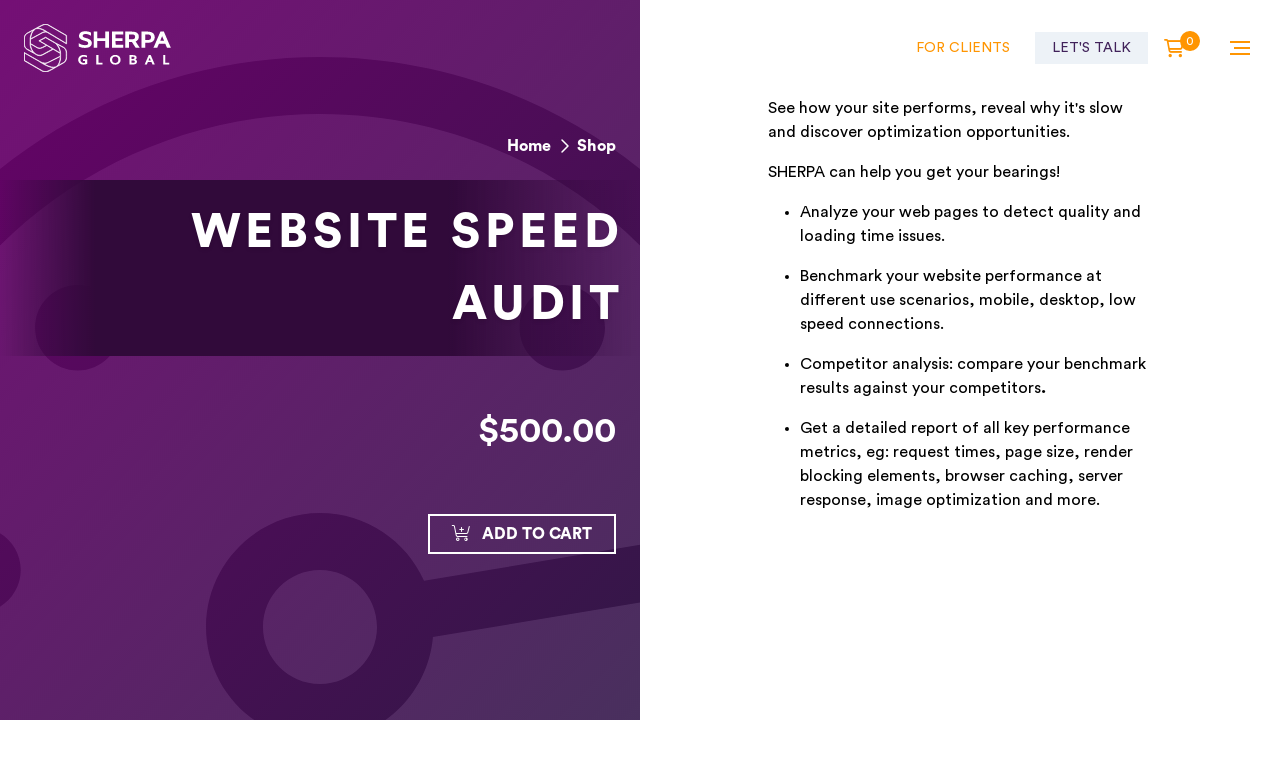

--- FILE ---
content_type: text/html; charset=UTF-8
request_url: https://www.sherpaglobal.com/shop/website-speed-audit
body_size: 10910
content:
<!doctype html>
<html lang="en">

<head>
	<meta charset="utf-8">
	<meta http-equiv="X-UA-Compatible" content="IE=edge">
	<meta name="viewport" content="width=device-width, initial-scale=1">
		<title>Website Speed Audit | SHERPA Global</title>
	<meta property="og:title" content="Website Speed Audit">
	<meta property="og:description" content="We optimize your investment in digital by uniting behavioral insights, persuasive design, and web development to connect you to customers more effectively.">
		<meta property="og:url" content="https://www.sherpaglobal.com/shop/website-speed-audit">
	<meta property="og:site_name" content="SHERPA Global">
	<meta name="twitter:card" content="summary_large_image">
	
	<script src="https://kit.fontawesome.com/48f0a66c91.js" crossorigin="anonymous"></script>
	<link href="/css/tailwind.css?id=85bf9af40078b25acd32" rel="stylesheet">
	<link rel="icon" type="image/png" sizes="32x32" href="/favicon-32x32.png">
	<link rel="icon" type="image/png" sizes="16x16" href="/favicon-16x16.png">
	<link rel="manifest" href="/site.webmanifest">
	<link rel="mask-icon" href="/safari-pinned-tab.svg" color="#41225a">
	<meta name="msapplication-TileColor" content="#41225a">
	<meta name="theme-color" content="#ffffff">
	<script>
  (function(i,s,o,g,r,a,m){i['GoogleAnalyticsObject']=r;i[r]=i[r]||function(){
  (i[r].q=i[r].q||[]).push(arguments)},i[r].l=1*new Date();a=s.createElement(o),
  m=s.getElementsByTagName(o)[0];a.async=1;a.src=g;m.parentNode.insertBefore(a,m)
  })(window,document,'script','//www.google-analytics.com/analytics.js','ga');
  ga('create', 'UA-254133-45', 'sherpaglobal.com');
  ga('send', 'pageview');
</script>
<script>
(function() {
var _fbq = window._fbq || (window._fbq = []);
if (!_fbq.loaded) {
var fbds = document.createElement('script');
fbds.async = true;
fbds.src = '//connect.facebook.net/en_US/fbds.js';
var s = document.getElementsByTagName('script')[0];
s.parentNode.insertBefore(fbds, s);
_fbq.loaded = true;
}
_fbq.push(['addPixelId', '716613795086520']);
})();
window._fbq = window._fbq || [];
window._fbq.push(['track', 'PixelInitialized', {}]);
</script>
<noscript><img height="1" width="1" alt="" style="display:none" src="https://www.facebook.com/tr?id=716613795086520&ev=PixelInitialized" /></noscript>

</head>

<body
	class=" shopwebsite-speed-audit  rcode-200 header-transparent
 overflow-x-hidden">
	<div id="site" :class="{ 'scrolled' : isScrolled }">
		<div id="page-loader" v-if="isLoading" class="fixed animated fadeIn inset-0 z-50 flex items-center justify-center inset-0 overflow-hidden">
	<svg ref="loadingLogo" id="loading-logo" class="h-24 absolute centerer" style="color:#ffffff; stroke-width: 3;" xmlns="http://www.w3.org/2000/svg" viewBox="0 0 140.7 158.7">
		<path style="fill: none; stroke: currentColor;" d="M140.7 37.7l-2.6-1.5-55.3-32c-.4-.3-1.8-1.2-3.7-2.1l-.1-.2h-.1c-.4-.2-.8-.4-1.2-.5-2.4-1-5.4-1.7-8.3-1.2-.8.1-1.7.4-2.7.7-2.2.6-4 1.4-5 1.9-10.4 4.3-24.6 12.6-25.4 13.1L9.8 30.3c-.1.1-2.8 1.4-5.3 4.8-2.3 3.1-5 8.4-4.5 16.5v12.5C-.2 78.7 9.7 84 9.8 84l26.4 14.8 5.4 3.4c1.9 1 5.8 2.7 10.5 2.7 2.9 0 6.1-.6 9.3-2.4l35-18.9 23.4 13.8c0 1.3-.1 5.7-.1 8.8l-1.8 1L88 122.3c-.6.3-5 2.5-11.1 5.4-6 2.9-13.9 1.3-20.6-1.8L.3 94v27.2L60 155.9c.3.1 5.9 3 11.6 3 .9 0 1.8-.1 2.6-.2 8.3-1.5 33.2-16.6 34.3-17.2v-.1l22.5-12.6c.1-.1 2.8-1.4 5.3-4.6 2.3-3 5-8.1 4.5-16l.1-11.5V96c.1-7.2-2.4-12-4.6-14.7-2.5-3.1-5.1-4.4-5.2-4.5l-27.3-14.5-32.1-18.5-.3-.2-22.3 11.9 25.1 14.8-13.4 6.8c-8 4.1-14.2 1.9-16.5.7L21.4 64.5c0-2 .2-11.7.2-13.8L62 28.8c3.6-1.7 8.9-3.2 14.6-1.1l63.2 37.6 1 .6V37.7h-.1z"/>
	  </svg>
</div>
		
		<div id="header" class="relative lg:sticky animated slideInDown w-full top-0 p-6 z-20 text-white">
	<div class="flex justify-between items-center max-w-screen-2xl mx-auto">
				<div id="logo">
			<div class="logo-fixed">
				<a href="/">
					<svg id="white-logo" class="fill-current text-white h-8 lg:h-12" version="1.1" xmlns="http://www.w3.org/2000/svg" x="0" y="0" viewBox="0 0 485.9 158.7" xml:space="preserve">
						<path d="M181.7 74.8l-1-.5V63.4l4.2 2.4c4.6 2.5 11.2 4.2 17 4.2 6.5 0 10.2-2 10.2-6.4 0-2.6-1.5-4.1-3.7-5.3-1.2-.6-2.6-1.2-4.4-1.7-1.7-.6-3.6-1.1-5.5-1.7-7.8-2.3-16.6-5.6-16.6-15.9 0-8.9 7.7-15 20.7-15 6.4 0 12.7 1.2 18.1 4l1.1.6v10.7l-4.3-2.5c-3.7-2.2-9.1-3.6-13.9-3.6-6.2 0-9.6 1.7-9.6 5.6 0 4.2 3.4 5.5 9.7 7.2 2.4.7 5 1.4 7.4 2.2 8.8 3.2 13 7.9 13 15 0 9.6-7.8 15.8-21.8 15.8-6.9.3-14.8-1.3-20.6-4.2zM230.3 25.1h12V47h26.4V25.1h12v53.2h-12V56.5h-26.4v21.9h-12V25.1zM290.9 25.1h37.2v9.3h-25.3V47h22.7v9.4h-22.7l.1 12.6h25.3v9.3h-37.3V25.1zM335 78.4V25.2h21.8c15.9 0 22.9 6.4 22.9 17.2 0 5.1-2.7 12.4-10.7 15.4l13.5 20.6H369l-12.3-18.9h-9.8v18.9H335zm11.9-28.2H360c4.9 0 7.4-3.6 7.4-7.8 0-5.4-2.9-7.9-10.3-7.9h-10.2v15.7zM388.4 78.4V25.1H408c17 0 24 7.7 24 18.6 0 10.9-6.9 18.4-24 18.4h-7.6v16.2h-12zm12-25.4h7.7c8.8 0 11.8-2.8 11.8-9.2 0-6.1-3.4-9.3-11.8-9.3h-7.7V53zM472.6 78.4L466.9 65h-20.7l-5.7 13.4H428l22.9-53.2h11.5l22.9 53.2h-12.7zm-16-38.3l-6.4 15.5h12.9l-6.5-15.5z"/>
						<g>
						<path d="M180.8 125.4c-1.1-2.3-1.5-4.7-1.5-7.1 0-2.4.4-4.7 1.5-7 2.3-5.2 8.1-9.1 16.4-9.1 3.6 0 7.2.6 10.2 2l.7.3v6.4l-2.5-1.3c-2.3-1.3-4.9-1.9-7.9-1.9-7.8 0-11.3 5-11.3 10.5s3.4 10.6 11.2 10.6c1.5 0 2.9-.2 4.2-.6v-5.5h-6.9v-6.4h14V132l-.8.3c-3.3 1.4-6.9 2.1-10.7 2.1-8.3.1-14.1-3.7-16.6-9zM238.9 102.7h7v25.7h13.3v5.4h-20.4v-31.1zM285.4 124.7c-.9-2.1-1.2-4.3-1.2-6.4 0-2.3.4-4.6 1.4-6.8 2.3-5.1 7.7-9.3 16.1-9.3 8.4 0 13.9 4.3 16.1 9.3 1 2.2 1.5 4.5 1.5 6.8 0 2.1-.3 4.3-1.2 6.4-2.2 5.3-7.6 9.8-16.3 9.8-8.8 0-14.3-4.6-16.4-9.8zm26.6-6.4c0-5.3-3-10.8-10.5-10.8-7.3 0-10.3 5.5-10.3 10.8s3 10.7 10.3 10.7c7.6.1 10.5-5.4 10.5-10.7zM368.6 117.9c3.4 1.5 4.8 4.3 4.8 7.1 0 5.9-4.5 8.9-12.7 8.9h-12v-31.1h11.7c7.8 0 11.9 2.9 11.9 8.3-.1 2.1-.9 5.1-3.7 6.8zm-13-2.5h5.1c2.8 0 4.4-1.5 4.4-3.8 0-2.4-1.6-3.5-5.1-3.5h-4.4v7.3zm0 13.1h4.9c4.2 0 5.8-.9 5.8-3.8 0-2.5-2-3.9-5.6-3.9h-5v7.7zM424.8 133.9l-3.3-7.9h-12.1l-3.3 7.9h-7.3l13.4-31.1h6.7l13.4 31.1h-7.5zm-9.4-22.4l-3.8 9h7.6l-3.8-9zM460.2 102.7h7v25.7h13.3v5.4h-20.4v-31.1z"/>
						</g>
						<path class="stroke-current stroke-2" d="M140.7 37.7l-2.6-1.5-55.3-32c-.4-.3-1.8-1.2-3.7-2.1l-.1-.2h-.1c-.4-.2-.8-.4-1.2-.5-2.4-1-5.4-1.7-8.3-1.2-.8.1-1.7.4-2.7.7-2.2.6-4 1.4-5 1.9-10.4 4.3-24.6 12.6-25.4 13.1L9.8 30.3c-.1.1-2.8 1.4-5.3 4.8-2.3 3.1-5 8.4-4.5 16.5v12.5C-.2 78.7 9.7 84 9.8 84l26.4 14.8 5.4 3.4c1.9 1 5.8 2.7 10.5 2.7 2.9 0 6.1-.6 9.3-2.4l35-18.9 23.4 13.8c0 1.3-.1 5.7-.1 8.8l-1.8 1L88 122.3c-.6.3-5 2.5-11.1 5.4-6 2.9-13.9 1.3-20.6-1.8L.3 94v27.2L60 155.9c.3.1 5.9 3 11.6 3 .9 0 1.8-.1 2.6-.2 8.3-1.5 33.2-16.6 34.3-17.2v-.1l22.5-12.6c.1-.1 2.8-1.4 5.3-4.6 2.3-3 5-8.1 4.5-16l.1-11.5V96c.1-7.2-2.4-12-4.6-14.7-2.5-3.1-5.1-4.4-5.2-4.5l-27.3-14.5-32.1-18.5-.3-.2-22.3 11.9 25.1 14.8-13.4 6.8c-8 4.1-14.2 1.9-16.5.7L21.4 64.5c0-2 .2-11.7.2-13.8L62 28.8c3.6-1.7 8.9-3.2 14.6-1.1l63.2 37.6 1 .6V37.7h-.1zm-1.3 25.8L78.5 27h-.1c-.4-.2-.9-.4-1.3-.5-.5-.4-6.7-4.9-14.5-8.4-7.5-3.4-14.1-4.7-19.6-4.2l16.9-9s.1 0 .1-.1l2.2-.8c1.7-.7 3.2-1.3 4.6-1.8 2.7-.7 6.2-1 10 .3.7.3 1.3.5 1.9.8l3.4 2h.1l57.2 33.1v25.1zm-62 65.3c6.1-2.9 10.6-5.1 11.2-5.4l29.9-15.1 1.2-.6V109.6c-.6 25.3-13.8 31.4-14 31.4h-.1c-.2.1-.5.3-.8.4-4.5 1.6-9.4 1.5-14.1.7-3.7-.8-7.6-2-11.4-3.6-4.6-2-7.6-3.9-7.7-4l-8.5-4.9c7.9 1.8 13-.2 14.3-.8zm-3.5 28.3c-6.1 1.1-13.3-2.6-13.4-2.6l-59-34.3V96.1l46.7 26.6c.6.4 10.6 7.5 22.4 13.3 2.9 1.4 5.6 2.7 8.2 3.7 1.5.7 3.2 1.3 4.9 1.9 2.1.7 4.1 1.2 6 1.6 2.8.6 5.4.9 7.7.9 1.3 0 2.5-.1 3.7-.3-8.1 4.8-21.7 12.3-27.2 13.3zm56.4-79.2s2.4 1.2 4.8 4.1c3.1 3.9 4.5 8.8 4.3 14.5V98h.1l-.1 10c.4 6-1 11-4.1 15.1-2.3 3-4.9 4.3-4.9 4.3L112 137.6c.8-.9 1.6-1.9 2.3-3.1 6.9-10 6.8-22.6 6.7-25v-3.1c0-3.2.1-8 .1-9.3v-.6c-.2-4.7-1.4-9.1-2.9-13.2-1.7-5.2-4.7-11.8-9.7-17l21.8 11.6zM51.8 55.6l19.6-10.4 31.5 18.2c1.1.7 2 1.5 3 2.3 2.3 2.7 7.5 9.2 10.8 17.4 1.9 5.4 2.7 10.2 3 12.5L97.8 82.7h.1L75.6 69.6l-23.8-14zm9.6 22.7l14.1-7.2L95 82.6l-34.3 18.5c-8 4.3-15.6 1.2-18.5-.3l-5.4-3.3C24 88.4 21.7 70.8 21.4 66l22.2 12.9c2.6 1.4 9.2 3.8 17.8-.6zM20 64.8c0 .3-.2 16.6 10 29l-19.6-11c-.4-.2-9.7-5.2-9-19.4v-1.6l-.1.1.1-10.4c-1-14.7 8.6-19.9 9-20.1L31.6 20c-1.5 1.6-2.8 3.4-4 5.2-.9 1.3-1.7 2.8-2.4 4.2-.1.2-.2.5-.3.7-4.5 9.9-4.8 19.8-4.8 20.1v1.2c.1 3.3 0 12.2-.1 13.4zm50.9-39.5c-3.7 0-7 1.1-9.5 2.3L21.8 49.1c.4-3.3 1.8-12 4.6-18.7.6-1.4 1.4-2.8 2.2-4.2 3.2-4.9 7.8-8.7 8.4-9.1 11.5-6.2 29.3 3.9 36.3 8.4-.8-.1-1.6-.2-2.4-.2z"/>
					</svg>
					<svg id="colored-logo" class="fill-current text-primary h-8 lg:h-12" version="1.1" xmlns="http://www.w3.org/2000/svg" x="0" y="0" viewBox="0 0 482.3 155.5" xml:space="preserve">
						<linearGradient id="SVGID_11_" gradientUnits="userSpaceOnUse" x1="-.617" y1="86.573" x2="84.101" y2="51.763">
						  <stop offset="0" stop-color="#411c5c"/>
						  <stop offset=".021" stop-color="#4c2062"/>
						  <stop offset=".096" stop-color="#722e73"/>
						  <stop offset=".168" stop-color="#933a82"/>
						  <stop offset=".236" stop-color="#ac448d"/>
						  <stop offset=".299" stop-color="#bd4a94"/>
						  <stop offset=".35" stop-color="#c24d96"/>
						  <stop offset=".762" stop-color="#682a6f"/>
						  <stop offset="1" stop-color="#411c5c"/>
						</linearGradient>
						<path d="M59.8 100l35-18.9-20.7-12.2-14.3 7.3c-8.1 4.2-14.4 2-16.9.7l-23-13.4-.5-14.4L0 48l.2 17.4s0 9.6 8.4 15.7l32.2 18.7c2.8 1.4 10.7 4.7 19 .2z" fill="url(#SVGID_11_)"/>
						<linearGradient id="SVGID_22_" gradientUnits="userSpaceOnUse" x1="29.474" y1="128.224" x2="147.123" y2="68.165">
						  <stop offset="0" stop-color="#411c5c"/>
						  <stop offset=".021" stop-color="#4c2062"/>
						  <stop offset=".096" stop-color="#722e73"/>
						  <stop offset=".168" stop-color="#933a82"/>
						  <stop offset=".236" stop-color="#ac448d"/>
						  <stop offset=".299" stop-color="#bd4a94"/>
						  <stop offset=".35" stop-color="#c24d96"/>
						  <stop offset=".762" stop-color="#682a6f"/>
						  <stop offset="1" stop-color="#411c5c"/>
						</linearGradient>
						<path d="M118.5 95.1l1.2 11.5-40.2 20.5c-12.5 7-26.1-3.6-26.1-3.6l.1.1L.2 93.2v24.7l58.7 34.7 10.7-.2.6 1.3 10.6-1.7 48.5-26.6s3.7-3.5 5.3-7.7c1.3-3.8 1.8-7.9 1.8-7.9h1.5l.1-15-19.5.3z" fill="url(#SVGID_22_)"/>
						<linearGradient id="SVGID_33_" gradientUnits="userSpaceOnUse" x1="25.653" y1="77.563" x2="132.043" y2="8.894">
						  <stop offset="0" stop-color="#411c5c"/>
						  <stop offset=".021" stop-color="#4c2062"/>
						  <stop offset=".096" stop-color="#722e73"/>
						  <stop offset=".168" stop-color="#933a82"/>
						  <stop offset=".236" stop-color="#ac448d"/>
						  <stop offset=".299" stop-color="#bd4a94"/>
						  <stop offset=".35" stop-color="#c24d96"/>
						  <stop offset=".762" stop-color="#682a6f"/>
						  <stop offset="1" stop-color="#411c5c"/>
						</linearGradient>
						<path d="M77.1 1.8c-7.4-3.3-13.6-.5-16.6.9l-2.2 1L9.4 29.9s-5 3.1-5.2 5.8C4.1 37.9 7.1 40 7.1 40L20 49l37.5-20.3 2.9-1.6c3.5-1.6 9.7-3.6 16.2-.6l3.6 2.2 57.6 34.5V36.9L77.1 1.8z" fill="url(#SVGID_33_)"/>
						<linearGradient id="SVGID_44_" gradientUnits="userSpaceOnUse" x1="62.419" y1="48.333" x2="130.836" y2="92.746">
						  <stop offset="0" stop-color="#c24d96"/>
						  <stop offset=".183" stop-color="#be4b95"/>
						  <stop offset=".354" stop-color="#b2468f"/>
						  <stop offset=".519" stop-color="#9e3e87"/>
						  <stop offset=".681" stop-color="#84347b"/>
						  <stop offset=".841" stop-color="#64296d"/>
						  <stop offset=".997" stop-color="#421d5c"/>
						  <stop offset="1" stop-color="#411c5c"/>
						</linearGradient>
						<path fill="url(#SVGID_44_)" d="M120 96.6l11.5-17.9-61.6-35.5-20.7 11 66.9 39.4z"/>
						<path class="st4" d="M19.8 63.5c0-.1.2-14.4.2-14.4s.3-22.7 15.5-33.4L9.3 29.8S-1 35 0 50.3v11.8c-.6 14.7 9.3 19.8 9.3 19.8l26.2 14.8C20.4 85.9 19.8 63.5 19.8 63.5zM7.1 55.8zM75.2 26S50.4 7.5 35.5 15.6c0 0 24.2-14.2 32.5-15.5 6.3-1 13 4 13 4L137.8 37v26.3L75.2 26zM69.7 132.8s21.6 13.9 36.4 5.6c0 0-25.4 15.5-33.7 16.9-6.3 1.1-13.7-2.7-13.7-2.7l-58.6-34V93.3l69.6 39.5z"/>
						<path class="st4" d="M118.5 95.1l-.2 12.2s1.6 21.5-13.6 31.8l23.8-13.3s10.3-5.1 9.3-19.8l.1-11.3c.6-14.2-9.3-19.1-9.3-19.1l-27-14.3c15 10.4 16.9 33.8 16.9 33.8zm12.2 5.7z"/>
						<g>
						  <path class="st4" d="M178.8 74.2l-1-.5V62.8l4.2 2.4c4.6 2.5 11.2 4.2 17 4.2 6.5 0 10.2-2 10.2-6.4 0-2.6-1.5-4.1-3.7-5.3-1.2-.6-2.6-1.2-4.4-1.7-1.7-.6-3.6-1.1-5.5-1.7-7.8-2.3-16.6-5.6-16.6-15.9 0-8.9 7.7-15 20.7-15 6.4 0 12.7 1.2 18.1 4l1.1.6v10.7l-4.3-2.5c-3.7-2.2-9.1-3.6-13.9-3.6-6.2 0-9.6 1.7-9.6 5.6 0 4.2 3.4 5.5 9.7 7.2 2.4.7 5 1.4 7.4 2.2 8.8 3.2 13 7.9 13 15 0 9.6-7.8 15.8-21.8 15.8-6.9.3-14.7-1.3-20.6-4.2zM227.5 24.5h12v21.9h26.4V24.5h12v53.2h-12V55.9h-26.4v21.9h-12V24.5zM288.1 24.5h37.2v9.3H300v12.6h22.7v9.4H300l.1 12.6h25.3v9.3h-37.3V24.5zM332.1 77.8V24.6h21.8c15.9 0 22.9 6.4 22.9 17.2 0 5.1-2.7 12.4-10.7 15.4l13.5 20.6h-13.5l-12.3-18.9H344v18.9h-11.9zm12-28.2h13.1c4.9 0 7.4-3.6 7.4-7.8 0-5.4-2.9-7.9-10.3-7.9h-10.2v15.7zM385.6 77.8V24.5h19.6c17 0 24 7.7 24 18.6 0 10.9-6.9 18.4-24 18.4h-7.6v16.2h-12zm11.9-25.4h7.7c8.8 0 11.8-2.8 11.8-9.2 0-6.1-3.4-9.3-11.8-9.3h-7.7v18.5zM469.8 77.8l-5.7-13.4h-20.7l-5.7 13.4h-12.5L448 24.5h11.5l22.9 53.2h-12.6zm-16.1-38.3L447.3 55h12.9l-6.5-15.5z"/>
						</g>
						<g>
						  <path class="st4" d="M178 124.8c-1.1-2.3-1.5-4.7-1.5-7.1 0-2.4.4-4.7 1.5-7 2.3-5.2 8.1-9.1 16.4-9.1 3.6 0 7.2.6 10.2 2l.7.3v6.4l-2.5-1.3c-2.3-1.3-4.9-1.9-7.9-1.9-7.8 0-11.3 5-11.3 10.5s3.4 10.6 11.2 10.6c1.5 0 2.9-.2 4.2-.6v-5.5h-6.9v-6.4h14v15.7l-.8.3c-3.3 1.4-6.9 2.1-10.7 2.1-8.4.1-14.2-3.7-16.6-9zM236.1 102.1h7v25.7h13.3v5.4H236v-31.1zM282.5 124.1c-.9-2.1-1.2-4.3-1.2-6.4 0-2.3.4-4.6 1.4-6.8 2.3-5.1 7.7-9.3 16.1-9.3 8.4 0 13.9 4.3 16.1 9.3 1 2.2 1.5 4.5 1.5 6.8 0 2.1-.3 4.3-1.2 6.4-2.2 5.3-7.6 9.8-16.3 9.8-8.8 0-14.2-4.6-16.4-9.8zm26.6-6.4c0-5.3-3-10.8-10.5-10.8-7.3 0-10.3 5.5-10.3 10.8s3 10.7 10.3 10.7c7.6 0 10.5-5.4 10.5-10.7zM365.7 117.3c3.4 1.5 4.8 4.3 4.8 7.1 0 5.9-4.5 8.9-12.7 8.9h-12v-31.1h11.7c7.8 0 11.9 2.9 11.9 8.3-.1 2.1-.9 5.1-3.7 6.8zm-12.9-2.5h5.1c2.8 0 4.4-1.5 4.4-3.8 0-2.4-1.6-3.5-5.1-3.5h-4.4v7.3zm0 13.1h4.9c4.2 0 5.8-.9 5.8-3.8 0-2.5-2-3.9-5.6-3.9h-5v7.7zM422 133.3l-3.3-7.9h-12.1l-3.3 7.9H396l13.4-31.1h6.7l13.4 31.1H422zm-9.4-22.4l-3.8 9h7.6l-3.8-9zM457.3 102.1h7v25.7h13.3v5.4h-20.4v-31.1z"/>
						</g>
					  </svg>
				</a>
			</div>
			<div class="logo-sticky">
				<a href="/">
					<svg class="fill-current text-primary h-8 lg:h-12" version="1.1" xmlns="http://www.w3.org/2000/svg" x="0" y="0" viewBox="0 0 137.8 155.5" xml:space="preserve">
						<linearGradient id="SVGID_1_" gradientUnits="userSpaceOnUse" x1="-.617" y1="86.573" x2="84.101" y2="51.763">
						  <stop offset="0" stop-color="#411c5c"/>
						  <stop offset=".021" stop-color="#4c2062"/>
						  <stop offset=".096" stop-color="#722e73"/>
						  <stop offset=".168" stop-color="#933a82"/>
						  <stop offset=".236" stop-color="#ac448d"/>
						  <stop offset=".299" stop-color="#bd4a94"/>
						  <stop offset=".35" stop-color="#c24d96"/>
						  <stop offset=".762" stop-color="#682a6f"/>
						  <stop offset="1" stop-color="#411c5c"/>
						</linearGradient>
						<path d="M59.8 100l35-18.9-20.7-12.2-14.3 7.3c-8.1 4.2-14.4 2-16.9.7l-23-13.4-.5-14.4L0 48l.2 17.4s0 9.6 8.4 15.7l32.2 18.7c2.8 1.4 10.7 4.7 19 .2z" fill="url(#SVGID_1_)"/>
						<linearGradient id="SVGID_2_" gradientUnits="userSpaceOnUse" x1="29.474" y1="128.224" x2="147.123" y2="68.165">
						  <stop offset="0" stop-color="#411c5c"/>
						  <stop offset=".021" stop-color="#4c2062"/>
						  <stop offset=".096" stop-color="#722e73"/>
						  <stop offset=".168" stop-color="#933a82"/>
						  <stop offset=".236" stop-color="#ac448d"/>
						  <stop offset=".299" stop-color="#bd4a94"/>
						  <stop offset=".35" stop-color="#c24d96"/>
						  <stop offset=".762" stop-color="#682a6f"/>
						  <stop offset="1" stop-color="#411c5c"/>
						</linearGradient>
						<path d="M118.5 95.1l1.2 11.5-40.2 20.5c-12.5 7-26.1-3.6-26.1-3.6l.1.1L.2 93.2v24.7l58.7 34.7 10.7-.2.6 1.3 10.6-1.7 48.5-26.6s3.7-3.5 5.3-7.7c1.3-3.8 1.8-7.9 1.8-7.9h1.5l.1-15-19.5.3z" fill="url(#SVGID_2_)"/>
						<linearGradient id="SVGID_3_" gradientUnits="userSpaceOnUse" x1="25.653" y1="77.563" x2="132.043" y2="8.894">
						  <stop offset="0" stop-color="#411c5c"/>
						  <stop offset=".021" stop-color="#4c2062"/>
						  <stop offset=".096" stop-color="#722e73"/>
						  <stop offset=".168" stop-color="#933a82"/>
						  <stop offset=".236" stop-color="#ac448d"/>
						  <stop offset=".299" stop-color="#bd4a94"/>
						  <stop offset=".35" stop-color="#c24d96"/>
						  <stop offset=".762" stop-color="#682a6f"/>
						  <stop offset="1" stop-color="#411c5c"/>
						</linearGradient>
						<path d="M77.1 1.8c-7.4-3.3-13.6-.5-16.6.9l-2.2 1L9.4 29.9s-5 3.1-5.2 5.8C4.1 37.9 7.1 40 7.1 40L20 49l37.5-20.3 2.9-1.6c3.5-1.6 9.7-3.6 16.2-.6l3.6 2.2 57.6 34.5V36.9L77.1 1.8z" fill="url(#SVGID_3_)"/>
						<linearGradient id="SVGID_4_" gradientUnits="userSpaceOnUse" x1="62.419" y1="48.333" x2="130.836" y2="92.746">
						  <stop offset="0" stop-color="#c24d96"/>
						  <stop offset=".183" stop-color="#be4b95"/>
						  <stop offset=".354" stop-color="#b2468f"/>
						  <stop offset=".519" stop-color="#9e3e87"/>
						  <stop offset=".681" stop-color="#84347b"/>
						  <stop offset=".841" stop-color="#64296d"/>
						  <stop offset=".997" stop-color="#421d5c"/>
						  <stop offset="1" stop-color="#411c5c"/>
						</linearGradient>
						<path fill="url(#SVGID_4_)" d="M120 96.6l11.5-17.9-61.6-35.5-20.7 11 66.9 39.4z"/>
						<path class="st4" d="M19.8 63.5c0-.1.2-14.4.2-14.4s.3-22.7 15.5-33.4L9.3 29.8S-1 35 0 50.3v11.8c-.6 14.7 9.3 19.8 9.3 19.8l26.2 14.8C20.4 85.9 19.8 63.5 19.8 63.5zM7.1 55.8zM75.2 26S50.4 7.5 35.5 15.6c0 0 24.2-14.2 32.5-15.5 6.3-1 13 4 13 4L137.8 37v26.3L75.2 26zM69.7 132.8s21.6 13.9 36.4 5.6c0 0-25.4 15.5-33.7 16.9-6.3 1.1-13.7-2.7-13.7-2.7l-58.6-34V93.3l69.6 39.5z"/>
						<path class="st4" d="M118.5 95.1l-.2 12.2s1.6 21.5-13.6 31.8l23.8-13.3s10.3-5.1 9.3-19.8l.1-11.3c.6-14.2-9.3-19.1-9.3-19.1l-27-14.3c15 10.4 16.9 33.8 16.9 33.8zm12.2 5.7z"/>
					</svg>
				</a>
			</div>
		</div>
				<nav class="flex justify-between lg:justify-center items-center">
									<a id="for-clients" class="py-2 px-4 mr-2 leading-none text-sm hidden md:block border border-transparent hover:bg-primary transition duration-300 ease-in-out" href="/clients">FOR CLIENTS</a>
			<a id="lets-talk" class="py-2 px-4 leading-none text-sm hidden md:block bg-gray-200 border border-transparent hover:bg-primary text-primary transition duration-300 ease-in-out" href="/contact">LET'S TALK</a>
			<a class="flex flex-row items-center text-tertiary group mx-4 relative" href="/cart">
				<i class="far fa-shopping-cart text-lg mr-2 group-hover:text-tertiary"></i>
				<span class="absolute bg-tertiary text-white right-0 top-0 -m-2 group-hover:bg-tertiary rounded-full text-xs flex items-center justify-center h-5 w-5 leading-none">0</span>
			</a>
									<button type="button" class="burger-button px-4 ml-4" @click.prevent="toggleMenu">
				<span class="burger-bar burger-bar--1"></span>
				<span class="burger-bar burger-bar--2"></span>
				<span class="burger-bar burger-bar--3"></span>	
			</button>
					</nav>
	</div>
</div>

		

<div id="insight" class="relative push-to-top">
	<div class="lg:flex">
		<div class="lg:w-1/2 text-white lg:sticky top-0 left-0 flex lg:min-h-screen pt-32" style="background: rgb(109,2,110); background: linear-gradient(135deg, rgba(109,2,110,0.95) 0%, rgba(46,30,72,0.9) 100%), url('/assets/icons/tachometer-alt-fastest-light.svg') center no-repeat; background-size: auto, cover;" data-aos="fade-right" data-aos-duration="1000">
			<div class="max-halfw-screen-2xl w-full ml-auto relative">
				<nav class="text-white font-bold mb-4 px-6 leading-9">
					<ol class="list-none p-0 flex items-center justify-center md:justify-end">
						<li class="flex items-center">
							<a href="/">Home</a>
							<i class="far fa-chevron-right px-2"></i>
						</li>
						<li class="flex items-center">
							<a href="/shop">Shop</a>
						</li>
					</ol>
				</nav>
				<h1 class="text-5xl text-shadow font-black tracking-widest text-white text-center md:text-right p-4 gradient-6 uppercase">Website Speed Audit</h1>
								<div class="text-center md:text-right my-12 px-6">
					<p class="font-semibold text-4xl">$500.00 </p>
				</div>
								<div x-data="{ quantity: 1, loading: false }">
					<form method="POST" action="https://www.sherpaglobal.com/!/simple-commerce/cart-items" class="flex flex-col"><input type="hidden" name="_token" value="0HDHqbqAAY5LpqeOR5f38Xy6XmGUcj8xaJVHo8mv"><input type="hidden" name="_redirect" value="/cart" />					<input type="hidden" name="product" value="ae7b49e8-3e78-4b71-b2d4-a2e3b6c60087">
					<input type="hidden" name="quantity" value="1">
				
					<div class="flex flex-row items-stretch justify-end w-full my-2 px-6">
												<button x-show="loading === true"
							class="draw-border-tertiary-2 ml-auto py-2 px-6 uppercase text-white font-bold flex flex-row items-center justify-center"
							type="button">
							<i class="fal fa-spinner-third fa-spin mr-2"></i> Adding
						</button>
						<button x-show="loading === false" class="draw-border-white-2 mx-auto md:ml-auto md:mr-0 mb-4 py-2 px-6 uppercase text-white font-bold"
							type="button" x-on:click="loading = true; document.forms[0].submit()">
							<i class="fal fa-cart-plus mr-2"></i> Add to Cart
						</button>
											</div>
					</form>
				</div>
			</div>
		</div>
		<div class="lg:w-1/2 lg:py-24 py-12" data-aos="fade-left" data-aos-duration="1000">			
			<div class="max-halfw-screen-2xl w-full lg:mr-auto relative">
				<vue-scroll>
					<div class="lg:h-screen xl:px-32 px-12">						
						<div id="product-body" data-typography>

							 

																
													
										<p>See how your site performs, reveal why it&#039;s slow and discover optimization opportunities.</p><p>SHERPA can help you get your bearings!</p><ul><li><p>Analyze your web pages to detect quality and loading time issues.</p></li><li><p>Benchmark your website performance at different use scenarios, mobile, desktop, low speed connections.</p></li><li><p>Competitor analysis: compare your benchmark results against your competitors<strong>.</strong></p></li><li><p>Get a detailed report of all key performance metrics, eg: request times, page size, render blocking elements, browser caching, server response, image optimization and more.</p></li></ul>
				
														
								

							
							<div class="lg:hidden mx-auto my-8 text-center">
								<a href="#purchaseButtons" class="font-semibold text-xl draw-border-tertiary-2 p-4 inline-block">PURCHASE NOW</a>
							</div>
							
						</div>
					</div>
				</vue-scroll>
			</div>
		</div>
	</div>
</div>

		<div id="footer" class="gradient-footer text-white relative md:px-4">
	<div class="absolute bottom-0 left-0">
		<img src="/assets/backgrounds/footer-bkg-2.png" class="object-cover w-full" alt="" />
	</div>
		 
<div id="contact" class="p-8 md:p-24 border-alternative-quinary border-b-2">
	<div class="max-w-screen-xl mx-auto md:flex md:items-center md:flex-row md:flex-wrap">
		
				
		<form method="POST" action="https://www.sherpaglobal.com/!/forms/lets_talk" class="md:flex md:items-center w-full text-sm" @submit.prevent="submitContact"><input type="hidden" name="_token" value="0HDHqbqAAY5LpqeOR5f38Xy6XmGUcj8xaJVHo8mv">			
			<input type="text" name="fax" class="uhohfax" />
			<div class="mb-6 md:pr-4 md:mb-0">
				<h2 class="text-4xl text-center md:text-left md:text-6xl font-bold text-white md:transform md:vertical-rl md:rotate-180">Let's Talk!</h2>
			</div>
			<div class="w-full">
								
								<div class="md:flex mb-6">
					<div class="md:w-1/2 md:pr-4 mb-6 md:mb-0">
						<h5 class="font-semibold text-purple-200 mb-2">FIRST NAME <span class="text-tertiary">*</span></h5>
						<input type="text" name="first_name" value="" class="py-2 px-4 bg-transparent border-2 border-purple-200 placeholder-purple-200 text-white w-full" required />
					</div>
					<div class="md:w-1/2 md:pl-4">
						<h5 class="font-semibold text-purple-200 mb-2">LAST NAME <span class="text-tertiary">*</span></h5>
						<input type="text" name="last_name" value="" class="py-2 px-4 bg-transparent border-2 border-purple-200 placeholder-purple-200 text-white w-full"  required />
					</div>
				</div>
				<div class="md:flex mb-6">
					<div class="md:w-1/2 md:pr-4 mb-6 md:mb-0">
						<h5 class="font-semibold text-purple-200 mb-2">EMAIL <span class="text-tertiary">*</span></h5>
						<input type="email" name="email" value="" class="py-2 px-4 bg-transparent border-2 border-purple-200 placeholder-purple-200 text-white w-full" required />
					</div>
					<div class="md:w-1/2 md:pl-4">
						<h5 class="font-semibold text-purple-200 mb-2">I AM LOOKING FOR <span class="text-tertiary">*</span></h5>
						<div>
							<label class="text-sm mr-4 uppercase block align-middle"><input type="radio" name="i_am_looking_for"
									value="Prospect Seeking Services" class="mr-2" v-model="contactLookingFor" required>Prospect Seeking
								Services</label>
							<label class="text-sm mr-4 uppercase block align-middle mr-2"><input type="radio" name="i_am_looking_for"
									value="Business Opportunity" class="mr-2" v-model="contactLookingFor" required>Business Opportunity</label>
							<label class="text-sm uppercase inline-block align-middle"><input type="radio" name="i_am_looking_for"
									value="Client Seeking Assistance" class="mr-2" v-model="contactLookingFor" required>Client Seeking
								Assistance</label>
						</div>
					</div>
				</div>
				<transition enter-active-class="animated fadeIn" leave-active-class="animated fadeOut">
				<div class="mb-6" v-if="contactLookingFor == 'Business Opportunity'">
					<h5 class="font-semibold text-purple-200 mb-2">MESSAGE <span class="text-tertiary">*</span></h5>
					<textarea name="message" value="" class="w-full h-24 py-2 px-4 bg-transparent border-2 border-purple-200 placeholder-purple-200 text-white" required></textarea>
				</div>
				</transition>
				<div>
					<div class="g-recaptcha" data-sitekey="6LcJr70ZAAAAAIBPqmrC1leOvX5LQsy1zOiF7xHv"></div>
				</div>
				<button type="submit" ref="submitContactButton" class="relative mt-16 px-16 py-2 draw-border-alternative-quaternary-1 font-semibold text-purple-200 hover:text-tertiary">SUBMIT</button>
			</div>
		</form>
		
				<transition enter-active-class="animated fadeIn" leave-active-class="animated fadeOut">
	<div v-if="submitSuccess" class="px-8 md:px-16 pb-8 w-full">
		<div class="max-quarterw-screen-2xl mx-auto p-8 bg-green-600 text-white">
			<h3 class="text-2xl mb-4 font-semibold">Thank you for contacting us!</h3>
			<p>We appreciate you sharing with us what you are trying to achieve. We will contact once we review your information. In the meantime, we sent you a copy of your submission to your inbox.</p>
		</div>
	</div>
</transition>
<transition enter-active-class="animated fadeIn" leave-active-class="animated fadeOut">
	<div v-if="submitError" class="px-8 md:px-16 pb-8 w-full">
		<div class="max-quarterw-screen-2xl mx-auto p-8 bg-red-600 text-white">			
			<h3 v-if="submitErrorCaptcha" class="text-2xl mb-4 font-semibold">Ooops, captcha error!</h3>
			<h3 v-else class="text-2xl mb-4 font-semibold">Ooops, something went wrong!</h3>
			<p>Please try again, if you still are having trouble contact us directly at <a
					class="text-black hover:text-darker-primary" href="mailto:webmaster@sherpaglobal.com">webmaster@sherpaglobal.com</a>.</p>
		</div>
	</div>
</transition>
	</div>
</div>

		<div class="hidden md:block max-w-screen-xl mx-auto relative pt-16">
		<div class="lg:flex text-center lg:text-left justify-center px-8 lg:px-0 lg:mb-12">
			<h3 class="text-white flex-none lg:mr-5 mb-8 lg:mb-0 text-center font-semibold text-2xl lg:text-3xl leading-none">
				How Can We Help You?
				<div class="text-base font-normal my-4">
					<p class="mb-3">Can't find what you need?</p>
					Call us at <a class="text-tertiary hover:text-quaternary" href="tel:4043690219">(404) 369-0219</a>.
				</div>
			</h3>
			<div class="px-3 lg:w-1/4 mb-6 lg:mb-0">
				<a class="p-1 mb-6 text-center max-w-xs mx-auto block draw-border-white-1" href="/service/strategy">STRATEGY</a>
				<a class="block text-sm mb-3" href="/service/strategy">Digital Roadmaps</a>
				<a class="block text-sm mb-3" href="/service/strategy">Analytics Research</a>
				<a class="block text-sm mb-3" href="/service/strategy">UX Research & User Testing</a>
				<a class="block text-sm mb-3" href="/service/strategy">User Experience</a>
				<a class="block text-sm mb-3" href="/service/strategy">Prototyping</a>
				<a class="block text-sm mb-3" href="/service/strategy">Conversion Rate Optimization</a>
			</div>
			<div class="px-3 lg:w-1/4 mb-6 lg:mb-0">
				<a class="p-1 mb-6 text-center max-w-xs mx-auto block draw-border-white-1" href="/service/build">BUILD</a>
				<a class="block text-sm mb-3" href="/service/build">API Integrations</a>
				<a class="block text-sm mb-3" href="/service/build">Customer Web Software</a>
				<a class="block text-sm mb-3" href="/service/build">Content Managment Systems</a>
				<a class="block text-sm mb-3" href="/service/build">ERP Integrations</a>
				<a class="block text-sm mb-3" href="/service/build">Drupal Development</a>
				<a class="block text-sm mb-3" href="/service/build">Portal / Intranets</a>
				<a class="block text-sm mb-3" href="/service/build">Wordpress Development</a>
				<a class="block text-sm mb-3" href="/service/build">WooCommerce Development</a>
			</div>
			<div class="px-3 lg:w-1/4 mb-6 lg:mb-0">
				<a class="p-1 mb-6 text-center max-w-xs mx-auto block draw-border-white-1" href="/service/marketing">MARKETING</a>
				<a class="block text-sm mb-3" href="/service/marketing">Branding & Messaging</a>
				<a class="block text-sm mb-3" href="/service/marketing">Content Marketing</a>
				<a class="block text-sm mb-3" href="/service/marketing">Copywriting</a>
				<a class="block text-sm mb-3" href="/service/marketing">Mobile Responsive Design</a>
				<a class="block text-sm mb-3" href="/service/marketing">Email Marketing</a>
				<a class="block text-sm mb-3" href="/service/marketing">Paid Media</a>
				<a class="block text-sm mb-3" href="/service/marketing">Search Engine Optimization</a>
				<a class="block text-sm mb-3" href="/service/marketing">Social Media Marketing</a>
			</div>
			<div class="px-3 lg:w-1/4 mb-6 lg:mb-0">
				<a class="p-1 mb-6 text-center max-w-xs mx-auto block draw-border-white-1" href="/service/support">SUPPORT</a>
				<a class="block text-sm mb-3" href="/service/support">On-Demand Request</a>
				<a class="block text-sm mb-3" href="/service/support">NPressive</a>
				<a class="block text-sm mb-3" href="/service/support">WordPress Design Packages</a>
				<a class="block text-sm mb-3" href="/service/support">WordPress & WooCommerce Support Plans</a>
				<a class="block text-sm mb-3" href="/service/support">WordPress Hosting</a>
				<a class="block text-sm mb-3" href="/service/support">Statamic Support</a>
				<a class="block text-sm mb-3" href="/service/support">Statamic Development</a>
			</div>
		</div>
		<div class="flex items-center justify-center mb-12 opacity-75">
								<a href="https://www.google.com/partners/about/" target="_blank">
				<img class="h-10 mx-4 rounded-sm" src="/assets/logos/google-partner.png" alt="" />
			</a>
						<a href="https://www.callrail.com/" target="_blank">
				<img class="h-10 mx-4 rounded-sm" src="/assets/logos/callrail-partner.png" alt="" />
			</a>
						<a href="https://mailchimp.com/experts/sherpa-global/" target="_blank">
				<img class="h-10 mx-4 rounded-sm" src="/assets/logos/mailchimp-partner.png" alt="" />
			</a>
						<a href="https://www.nngroup.com/ux-certification/" target="_blank">
				<img class="h-10 mx-4 rounded-sm" src="/assets/logos/nng-uxc-badge.png" alt="" />
			</a>
						<a href="https://www.acquia.com/solutions/customer-success/acquia-certification" target="_blank">
				<img class="h-10 mx-4 rounded-sm" src="/assets/logos/acquia-certified-site-builder-drupal-8.png" alt="" />
			</a>
			
		
		</div>
	</div>
	<div class="lg:flex lg:items-center lg:justify-center text-sm pt-8 pb-4 font-semibold relative">
		<span class="lg:pr-4 lg:mb-0 block mb-1 text-center">&copy; 2008-2023 SHERPA Global. All Rights Reserved.</span>
		<a href="/privacy-policy" class="lg:pr-6 lg:mb-0 block mb-1 hover:text-tertiary text-center">Privacy Policy</a>
		<a href="/terms-conditions" class="block hover:text-tertiary mb-1 text-center lg:pr-6 lg:mb-0">Terms + Conditions</a>
		<a href="/accessibility" class="block hover:text-tertiary mb-1 text-center lg:pr-6 lg:mb-0">Accessibility</a>
		<a href="https://basecamp.sherpaglobal.com/p/forms/mEGoK8rTDGmjGeRqQn9v" target="_blank" class="block hover:text-tertiary text-center mb-4 lg:mb-0">Website Admin</a>
		<div class="text-center lg:flex lg:items-center lg:justify-center">
			<a href="https://www.facebook.com/sherpaglobal" class="pr-6 lg:ml-8" target="_blank"><i class="fab fa-2x fa-facebook"></i></a>
			<a href="https://www.linkedin.com/company/sherpa-web-studios/" class="pr-6" target="_blank"><i class="fab fa-2x fa-linkedin"></i></a>
			<a href="https://www.youtube.com/channel/UC35lHOfMfWURpqC9G5is7Pg" class="pr-6" target="_blank"><i class="fab fa-2x fa-youtube"></i></a>
			<a href="https://twitter.com/sherpastatus" target="_blank"><i class="fab fa-2x fa-twitter"></i></a>
		</div>
	</div>
	<div class="text-center pb-8">
		<a href="/insights/sherpa-strong-foundation-georgia-heart">We have a ❤️ for Georgia</a>
	</div>
</div>

<div class="lg:hidden bg-gray-300 grid grid-cols-4 shadow fixed left-0 bottom-0 w-full h-16 z-10">

	<a href="/kb" class="block text-center no-underline text-xs px-2 py-3 font-light text-primary hover:text-secondary">
		<i class="fa-light fa-life-ring fa-2x fa-fw h-6"></i>
		<div class="mt-1">Help</div>
	</a>

	<a href="/clients" class="block text-center no-underline text-xs px-2 py-3 font-light text-primary hover:text-secondary">
		<i class="fa-light fa-house-medical-flag fa-2x fa-fw h-6"></i>
		<div class="mt-1">Support</div>
	</a>

	<a href="/contact" class="block text-center no-underline text-xs px-2 py-3 font-light text-primary hover:text-secondary">
		<i class="fa-light fa-phone fa-2x fa-fw h-6"></i>
		<div class="mt-1">Contact</div>
	</a>

	<button
		@click.prevent="toggleMenu"
		class="block text-center text-xs px-2 py-3 font-light text-primary hover:text-secondary"
		aria-label="Toggle Menu"
	>
		<i class="fa-light fa-bars fa-2x"></i>
		<div class="mt-1">Menu</div>
	</button>		
	
	
</div>


		<transition
    enter-active-class="animated fadeIn"
    leave-active-class="animated fadeOut"
>
<div id="menu" v-if="isMenuOpen" :class="{ 'active' : isMenuOpen }" class="fixed top-0 left-0 overflow-y-scroll w-screen h-screen bg-purple-900 p-6 z-20">
	<vue-particles color="#ff005f" class="particles-bg"></vue-particles>			
	<div class="flex justify-between pb-6 items-center max-w-screen-2xl mx-auto text-white max-w-screen-2xl relative">		
		<div>
			<a href="/" class="block">
				<svg id="white-logo" class="fill-current text-white h-12" version="1.1" xmlns="http://www.w3.org/2000/svg" x="0" y="0" viewBox="0 0 485.9 158.7" xml:space="preserve">
					<path d="M181.7 74.8l-1-.5V63.4l4.2 2.4c4.6 2.5 11.2 4.2 17 4.2 6.5 0 10.2-2 10.2-6.4 0-2.6-1.5-4.1-3.7-5.3-1.2-.6-2.6-1.2-4.4-1.7-1.7-.6-3.6-1.1-5.5-1.7-7.8-2.3-16.6-5.6-16.6-15.9 0-8.9 7.7-15 20.7-15 6.4 0 12.7 1.2 18.1 4l1.1.6v10.7l-4.3-2.5c-3.7-2.2-9.1-3.6-13.9-3.6-6.2 0-9.6 1.7-9.6 5.6 0 4.2 3.4 5.5 9.7 7.2 2.4.7 5 1.4 7.4 2.2 8.8 3.2 13 7.9 13 15 0 9.6-7.8 15.8-21.8 15.8-6.9.3-14.8-1.3-20.6-4.2zM230.3 25.1h12V47h26.4V25.1h12v53.2h-12V56.5h-26.4v21.9h-12V25.1zM290.9 25.1h37.2v9.3h-25.3V47h22.7v9.4h-22.7l.1 12.6h25.3v9.3h-37.3V25.1zM335 78.4V25.2h21.8c15.9 0 22.9 6.4 22.9 17.2 0 5.1-2.7 12.4-10.7 15.4l13.5 20.6H369l-12.3-18.9h-9.8v18.9H335zm11.9-28.2H360c4.9 0 7.4-3.6 7.4-7.8 0-5.4-2.9-7.9-10.3-7.9h-10.2v15.7zM388.4 78.4V25.1H408c17 0 24 7.7 24 18.6 0 10.9-6.9 18.4-24 18.4h-7.6v16.2h-12zm12-25.4h7.7c8.8 0 11.8-2.8 11.8-9.2 0-6.1-3.4-9.3-11.8-9.3h-7.7V53zM472.6 78.4L466.9 65h-20.7l-5.7 13.4H428l22.9-53.2h11.5l22.9 53.2h-12.7zm-16-38.3l-6.4 15.5h12.9l-6.5-15.5z"/>
					<g>
					<path d="M180.8 125.4c-1.1-2.3-1.5-4.7-1.5-7.1 0-2.4.4-4.7 1.5-7 2.3-5.2 8.1-9.1 16.4-9.1 3.6 0 7.2.6 10.2 2l.7.3v6.4l-2.5-1.3c-2.3-1.3-4.9-1.9-7.9-1.9-7.8 0-11.3 5-11.3 10.5s3.4 10.6 11.2 10.6c1.5 0 2.9-.2 4.2-.6v-5.5h-6.9v-6.4h14V132l-.8.3c-3.3 1.4-6.9 2.1-10.7 2.1-8.3.1-14.1-3.7-16.6-9zM238.9 102.7h7v25.7h13.3v5.4h-20.4v-31.1zM285.4 124.7c-.9-2.1-1.2-4.3-1.2-6.4 0-2.3.4-4.6 1.4-6.8 2.3-5.1 7.7-9.3 16.1-9.3 8.4 0 13.9 4.3 16.1 9.3 1 2.2 1.5 4.5 1.5 6.8 0 2.1-.3 4.3-1.2 6.4-2.2 5.3-7.6 9.8-16.3 9.8-8.8 0-14.3-4.6-16.4-9.8zm26.6-6.4c0-5.3-3-10.8-10.5-10.8-7.3 0-10.3 5.5-10.3 10.8s3 10.7 10.3 10.7c7.6.1 10.5-5.4 10.5-10.7zM368.6 117.9c3.4 1.5 4.8 4.3 4.8 7.1 0 5.9-4.5 8.9-12.7 8.9h-12v-31.1h11.7c7.8 0 11.9 2.9 11.9 8.3-.1 2.1-.9 5.1-3.7 6.8zm-13-2.5h5.1c2.8 0 4.4-1.5 4.4-3.8 0-2.4-1.6-3.5-5.1-3.5h-4.4v7.3zm0 13.1h4.9c4.2 0 5.8-.9 5.8-3.8 0-2.5-2-3.9-5.6-3.9h-5v7.7zM424.8 133.9l-3.3-7.9h-12.1l-3.3 7.9h-7.3l13.4-31.1h6.7l13.4 31.1h-7.5zm-9.4-22.4l-3.8 9h7.6l-3.8-9zM460.2 102.7h7v25.7h13.3v5.4h-20.4v-31.1z"/>
					</g>
					<path class="stroke-current stroke-2" d="M140.7 37.7l-2.6-1.5-55.3-32c-.4-.3-1.8-1.2-3.7-2.1l-.1-.2h-.1c-.4-.2-.8-.4-1.2-.5-2.4-1-5.4-1.7-8.3-1.2-.8.1-1.7.4-2.7.7-2.2.6-4 1.4-5 1.9-10.4 4.3-24.6 12.6-25.4 13.1L9.8 30.3c-.1.1-2.8 1.4-5.3 4.8-2.3 3.1-5 8.4-4.5 16.5v12.5C-.2 78.7 9.7 84 9.8 84l26.4 14.8 5.4 3.4c1.9 1 5.8 2.7 10.5 2.7 2.9 0 6.1-.6 9.3-2.4l35-18.9 23.4 13.8c0 1.3-.1 5.7-.1 8.8l-1.8 1L88 122.3c-.6.3-5 2.5-11.1 5.4-6 2.9-13.9 1.3-20.6-1.8L.3 94v27.2L60 155.9c.3.1 5.9 3 11.6 3 .9 0 1.8-.1 2.6-.2 8.3-1.5 33.2-16.6 34.3-17.2v-.1l22.5-12.6c.1-.1 2.8-1.4 5.3-4.6 2.3-3 5-8.1 4.5-16l.1-11.5V96c.1-7.2-2.4-12-4.6-14.7-2.5-3.1-5.1-4.4-5.2-4.5l-27.3-14.5-32.1-18.5-.3-.2-22.3 11.9 25.1 14.8-13.4 6.8c-8 4.1-14.2 1.9-16.5.7L21.4 64.5c0-2 .2-11.7.2-13.8L62 28.8c3.6-1.7 8.9-3.2 14.6-1.1l63.2 37.6 1 .6V37.7h-.1zm-1.3 25.8L78.5 27h-.1c-.4-.2-.9-.4-1.3-.5-.5-.4-6.7-4.9-14.5-8.4-7.5-3.4-14.1-4.7-19.6-4.2l16.9-9s.1 0 .1-.1l2.2-.8c1.7-.7 3.2-1.3 4.6-1.8 2.7-.7 6.2-1 10 .3.7.3 1.3.5 1.9.8l3.4 2h.1l57.2 33.1v25.1zm-62 65.3c6.1-2.9 10.6-5.1 11.2-5.4l29.9-15.1 1.2-.6V109.6c-.6 25.3-13.8 31.4-14 31.4h-.1c-.2.1-.5.3-.8.4-4.5 1.6-9.4 1.5-14.1.7-3.7-.8-7.6-2-11.4-3.6-4.6-2-7.6-3.9-7.7-4l-8.5-4.9c7.9 1.8 13-.2 14.3-.8zm-3.5 28.3c-6.1 1.1-13.3-2.6-13.4-2.6l-59-34.3V96.1l46.7 26.6c.6.4 10.6 7.5 22.4 13.3 2.9 1.4 5.6 2.7 8.2 3.7 1.5.7 3.2 1.3 4.9 1.9 2.1.7 4.1 1.2 6 1.6 2.8.6 5.4.9 7.7.9 1.3 0 2.5-.1 3.7-.3-8.1 4.8-21.7 12.3-27.2 13.3zm56.4-79.2s2.4 1.2 4.8 4.1c3.1 3.9 4.5 8.8 4.3 14.5V98h.1l-.1 10c.4 6-1 11-4.1 15.1-2.3 3-4.9 4.3-4.9 4.3L112 137.6c.8-.9 1.6-1.9 2.3-3.1 6.9-10 6.8-22.6 6.7-25v-3.1c0-3.2.1-8 .1-9.3v-.6c-.2-4.7-1.4-9.1-2.9-13.2-1.7-5.2-4.7-11.8-9.7-17l21.8 11.6zM51.8 55.6l19.6-10.4 31.5 18.2c1.1.7 2 1.5 3 2.3 2.3 2.7 7.5 9.2 10.8 17.4 1.9 5.4 2.7 10.2 3 12.5L97.8 82.7h.1L75.6 69.6l-23.8-14zm9.6 22.7l14.1-7.2L95 82.6l-34.3 18.5c-8 4.3-15.6 1.2-18.5-.3l-5.4-3.3C24 88.4 21.7 70.8 21.4 66l22.2 12.9c2.6 1.4 9.2 3.8 17.8-.6zM20 64.8c0 .3-.2 16.6 10 29l-19.6-11c-.4-.2-9.7-5.2-9-19.4v-1.6l-.1.1.1-10.4c-1-14.7 8.6-19.9 9-20.1L31.6 20c-1.5 1.6-2.8 3.4-4 5.2-.9 1.3-1.7 2.8-2.4 4.2-.1.2-.2.5-.3.7-4.5 9.9-4.8 19.8-4.8 20.1v1.2c.1 3.3 0 12.2-.1 13.4zm50.9-39.5c-3.7 0-7 1.1-9.5 2.3L21.8 49.1c.4-3.3 1.8-12 4.6-18.7.6-1.4 1.4-2.8 2.2-4.2 3.2-4.9 7.8-8.7 8.4-9.1 11.5-6.2 29.3 3.9 36.3 8.4-.8-.1-1.6-.2-2.4-.2z"/>
				</svg>
			</a>
		</div>
		<div>
			<a href="#" @click.prevent="toggleMenu" class="flex items-center transition transform duration-300 hover:rotate-180"><i class="fal fa-fw fa-times text-2xl"></i></a>
		</div>
	</div>
	<div class="lg:flex justify-center items-center flex-wrap text-white lg:px-20 max-w-screen-xl mx-auto">
		<div class="lg:w-1/3 pb-4 lg:p-4">
			<a data-aos="fade-down-right" data-aos-delay="400" href="/clients" class="group text-white bg-darker-primary lg:max-w-2xl my-4 px-6 block items-center justify-center text-3xl font-semibold ml-auto py-6 lg:py-24 lg:w-64 draw-border-darker-primary-8">
				<i class="fal fa-long-arrow-right text-darker-tertiary mr-3"></i>FOR <br class="hidden lg:block"/> CLIENTS 
				<p class="hidden lg:block animated opacity-0 text-white mb-0 text-sm group-hover:fadeInDown">Access your project, get support, set billing preferences.</p>
			</a>
			<a data-aos="fade-up-right" data-aos-delay="600" href="/about" class="group text-white bg-darker-primary block text-3xl font-semibold px-8 py-6 lg:py-24 lg:h-64 draw-border-darker-primary-8">
				<i class="fal fa-long-arrow-right text-darker-tertiary mr-3"></i>ABOUT
				<p class="hidden lg:block animated opacity-0 text-white mb-0 text-sm group-hover:fadeInDown">We guide organizations to navigate digital with confidence.</p>
			</a>			
		</div>
		<div class="lg:w-1/3 pb-4 lg:p-4">
			<a data-aos="fade-down" data-aos-delay="800" href="/service/strategy" class="group text-white bg-darker-primary lg:max-w-2xl mx-auto lg:mt-32 mb-4 block text-3xl px-8 py-6 lg:py-24 font-semibold lg:h-64 draw-border-darker-primary-8">
				<i class="fal fa-long-arrow-right text-darker-tertiary mr-3"></i>SERVICES
				<p class="hidden lg:block animated opacity-0 text-white mb-0 text-sm group-hover:fadeInDown">We're expert guides of digital -- strategy, development, and marketing.</p>
			</a>
			<a data-aos="fade-up" data-aos-delay="1200" href="/insights" class="group text-white bg-darker-primary lg:max-w-2xl mx-auto mb-4 block text-3xl px-8 py-6 lg:py-24 font-semibold lg:h-64 draw-border-darker-primary-8">
				<i class="fal fa-long-arrow-right text-darker-tertiary mr-3"></i>INSIGHTS
				<p class="hidden lg:block animated opacity-0 text-white mb-0 text-sm group-hover:fadeInDown">Tap into 20+ years of expert guidance for digital experiences.</p>
			</a>
			<a data-aos="fade-up" data-aos-delay="1400" href="/shop"
				class="group text-white bg-darker-primary lg:max-w-2xl mx-auto block text-3xl px-8 py-6 lg:py-24 font-semibold lg:h-64 draw-border-darker-primary-8">
				<i class="fal fa-long-arrow-right text-darker-tertiary mr-3"></i>SHOP
				<p class="hidden lg:block animated opacity-0 text-white mb-0 text-sm group-hover:fadeInDown">What's your problem? We may already have the solution here.</p>
			</a>
		</div>
		<div class="lg:w-1/3 pb-4 lg:p-4">
			<a data-aos="fade-up" data-aos-delay="1600" href="/stories" class="group text-white bg-darker-primary lg:max-w-2xl mx-auto mb-4 block text-3xl px-8 py-6 lg:py-24 font-semibold lg:h-64 draw-border-darker-primary-8">
				<i class="fal fa-long-arrow-right text-darker-tertiary mr-3"></i>SHOWCASE
				<p class="hidden lg:block animated opacity-0 text-white mb-0 text-sm group-hover:fadeInDown">Discover how we've guided organizations onwards and upwards.</p>
			</a>
			<a data-aos="fade-left" data-aos-delay="1800" href="/contact" class="group text-white bg-darker-primary lg:max-w-2xl block text-3xl font-semibold px-8 py-6 lg:py-24 lg:h-64 draw-border-darker-primary-8">
				<i class="fal fa-long-arrow-right text-darker-tertiary mr-3"></i>CONTACT
				<p class="hidden lg:block animated opacity-0 text-white mb-0 text-sm group-hover:fadeInDown">Call us via phone, visit our office, send us an email.</p>
			</a>
		</div>
	</div>
</div>
</transition>
				<div id="go-to-top" class="fixed animated opacity-0 right-4 bottom-8 bg-primary bg-opacity-70">
	<button type="button" @click="scrollToTop"  class="text-white p-2">
		<i class="fas fa-fw fa-arrow-alt-to-top"></i>
	</button>
</div>
	</div>
	<script src="https://www.google.com/recaptcha/api.js" async defer></script>

	<script src="https://cdn.jsdelivr.net/gh/alpinejs/alpine@v2.x.x/dist/alpine.js" defer></script>
	<script rel="preload" src="/js/external.js?id=c57e2dd2e19c5010eaca"></script>
	<script rel="preload" src="/js/site.js?id=42d3e03f84780d2bb552"></script>
		<script>
		(function () {
			var s = document.createElement('script');
			var h = document.querySelector('head') || document.body;
			s.src = 'https://acsbapp.com/apps/app/dist/js/app.js';
			s.async = true;
			s.onload = function () {
				acsbJS.init({
					statementLink: '',
					footerHtml: '',
					hideMobile: false,
					hideTrigger: false,
					disableBgProcess: false,
					language: 'en',
					position: 'left',
					leadColor: '#b46a04',
					triggerColor: '#b46a04',
					triggerRadius: '50%',
					triggerPositionX: 'left',
					triggerPositionY: 'bottom',
					triggerIcon: 'settings2',
					triggerSize: 'medium',
					triggerOffsetX: 20,
					triggerOffsetY: 20,
					mobile: {
						triggerSize: 'small',
						triggerPositionX: 'left',
						triggerPositionY: 'bottom',
						triggerOffsetX: 20,
						triggerOffsetY: 100,
						triggerRadius: '50%'
					}
				});
			};
			h.appendChild(s);
		})();
	</script>
	
</body>

</html>

--- FILE ---
content_type: text/html; charset=utf-8
request_url: https://www.google.com/recaptcha/api2/anchor?ar=1&k=6LcJr70ZAAAAAIBPqmrC1leOvX5LQsy1zOiF7xHv&co=aHR0cHM6Ly93d3cuc2hlcnBhZ2xvYmFsLmNvbTo0NDM.&hl=en&v=9TiwnJFHeuIw_s0wSd3fiKfN&size=normal&anchor-ms=20000&execute-ms=30000&cb=qd0i9d14reuv
body_size: 48814
content:
<!DOCTYPE HTML><html dir="ltr" lang="en"><head><meta http-equiv="Content-Type" content="text/html; charset=UTF-8">
<meta http-equiv="X-UA-Compatible" content="IE=edge">
<title>reCAPTCHA</title>
<style type="text/css">
/* cyrillic-ext */
@font-face {
  font-family: 'Roboto';
  font-style: normal;
  font-weight: 400;
  font-stretch: 100%;
  src: url(//fonts.gstatic.com/s/roboto/v48/KFO7CnqEu92Fr1ME7kSn66aGLdTylUAMa3GUBHMdazTgWw.woff2) format('woff2');
  unicode-range: U+0460-052F, U+1C80-1C8A, U+20B4, U+2DE0-2DFF, U+A640-A69F, U+FE2E-FE2F;
}
/* cyrillic */
@font-face {
  font-family: 'Roboto';
  font-style: normal;
  font-weight: 400;
  font-stretch: 100%;
  src: url(//fonts.gstatic.com/s/roboto/v48/KFO7CnqEu92Fr1ME7kSn66aGLdTylUAMa3iUBHMdazTgWw.woff2) format('woff2');
  unicode-range: U+0301, U+0400-045F, U+0490-0491, U+04B0-04B1, U+2116;
}
/* greek-ext */
@font-face {
  font-family: 'Roboto';
  font-style: normal;
  font-weight: 400;
  font-stretch: 100%;
  src: url(//fonts.gstatic.com/s/roboto/v48/KFO7CnqEu92Fr1ME7kSn66aGLdTylUAMa3CUBHMdazTgWw.woff2) format('woff2');
  unicode-range: U+1F00-1FFF;
}
/* greek */
@font-face {
  font-family: 'Roboto';
  font-style: normal;
  font-weight: 400;
  font-stretch: 100%;
  src: url(//fonts.gstatic.com/s/roboto/v48/KFO7CnqEu92Fr1ME7kSn66aGLdTylUAMa3-UBHMdazTgWw.woff2) format('woff2');
  unicode-range: U+0370-0377, U+037A-037F, U+0384-038A, U+038C, U+038E-03A1, U+03A3-03FF;
}
/* math */
@font-face {
  font-family: 'Roboto';
  font-style: normal;
  font-weight: 400;
  font-stretch: 100%;
  src: url(//fonts.gstatic.com/s/roboto/v48/KFO7CnqEu92Fr1ME7kSn66aGLdTylUAMawCUBHMdazTgWw.woff2) format('woff2');
  unicode-range: U+0302-0303, U+0305, U+0307-0308, U+0310, U+0312, U+0315, U+031A, U+0326-0327, U+032C, U+032F-0330, U+0332-0333, U+0338, U+033A, U+0346, U+034D, U+0391-03A1, U+03A3-03A9, U+03B1-03C9, U+03D1, U+03D5-03D6, U+03F0-03F1, U+03F4-03F5, U+2016-2017, U+2034-2038, U+203C, U+2040, U+2043, U+2047, U+2050, U+2057, U+205F, U+2070-2071, U+2074-208E, U+2090-209C, U+20D0-20DC, U+20E1, U+20E5-20EF, U+2100-2112, U+2114-2115, U+2117-2121, U+2123-214F, U+2190, U+2192, U+2194-21AE, U+21B0-21E5, U+21F1-21F2, U+21F4-2211, U+2213-2214, U+2216-22FF, U+2308-230B, U+2310, U+2319, U+231C-2321, U+2336-237A, U+237C, U+2395, U+239B-23B7, U+23D0, U+23DC-23E1, U+2474-2475, U+25AF, U+25B3, U+25B7, U+25BD, U+25C1, U+25CA, U+25CC, U+25FB, U+266D-266F, U+27C0-27FF, U+2900-2AFF, U+2B0E-2B11, U+2B30-2B4C, U+2BFE, U+3030, U+FF5B, U+FF5D, U+1D400-1D7FF, U+1EE00-1EEFF;
}
/* symbols */
@font-face {
  font-family: 'Roboto';
  font-style: normal;
  font-weight: 400;
  font-stretch: 100%;
  src: url(//fonts.gstatic.com/s/roboto/v48/KFO7CnqEu92Fr1ME7kSn66aGLdTylUAMaxKUBHMdazTgWw.woff2) format('woff2');
  unicode-range: U+0001-000C, U+000E-001F, U+007F-009F, U+20DD-20E0, U+20E2-20E4, U+2150-218F, U+2190, U+2192, U+2194-2199, U+21AF, U+21E6-21F0, U+21F3, U+2218-2219, U+2299, U+22C4-22C6, U+2300-243F, U+2440-244A, U+2460-24FF, U+25A0-27BF, U+2800-28FF, U+2921-2922, U+2981, U+29BF, U+29EB, U+2B00-2BFF, U+4DC0-4DFF, U+FFF9-FFFB, U+10140-1018E, U+10190-1019C, U+101A0, U+101D0-101FD, U+102E0-102FB, U+10E60-10E7E, U+1D2C0-1D2D3, U+1D2E0-1D37F, U+1F000-1F0FF, U+1F100-1F1AD, U+1F1E6-1F1FF, U+1F30D-1F30F, U+1F315, U+1F31C, U+1F31E, U+1F320-1F32C, U+1F336, U+1F378, U+1F37D, U+1F382, U+1F393-1F39F, U+1F3A7-1F3A8, U+1F3AC-1F3AF, U+1F3C2, U+1F3C4-1F3C6, U+1F3CA-1F3CE, U+1F3D4-1F3E0, U+1F3ED, U+1F3F1-1F3F3, U+1F3F5-1F3F7, U+1F408, U+1F415, U+1F41F, U+1F426, U+1F43F, U+1F441-1F442, U+1F444, U+1F446-1F449, U+1F44C-1F44E, U+1F453, U+1F46A, U+1F47D, U+1F4A3, U+1F4B0, U+1F4B3, U+1F4B9, U+1F4BB, U+1F4BF, U+1F4C8-1F4CB, U+1F4D6, U+1F4DA, U+1F4DF, U+1F4E3-1F4E6, U+1F4EA-1F4ED, U+1F4F7, U+1F4F9-1F4FB, U+1F4FD-1F4FE, U+1F503, U+1F507-1F50B, U+1F50D, U+1F512-1F513, U+1F53E-1F54A, U+1F54F-1F5FA, U+1F610, U+1F650-1F67F, U+1F687, U+1F68D, U+1F691, U+1F694, U+1F698, U+1F6AD, U+1F6B2, U+1F6B9-1F6BA, U+1F6BC, U+1F6C6-1F6CF, U+1F6D3-1F6D7, U+1F6E0-1F6EA, U+1F6F0-1F6F3, U+1F6F7-1F6FC, U+1F700-1F7FF, U+1F800-1F80B, U+1F810-1F847, U+1F850-1F859, U+1F860-1F887, U+1F890-1F8AD, U+1F8B0-1F8BB, U+1F8C0-1F8C1, U+1F900-1F90B, U+1F93B, U+1F946, U+1F984, U+1F996, U+1F9E9, U+1FA00-1FA6F, U+1FA70-1FA7C, U+1FA80-1FA89, U+1FA8F-1FAC6, U+1FACE-1FADC, U+1FADF-1FAE9, U+1FAF0-1FAF8, U+1FB00-1FBFF;
}
/* vietnamese */
@font-face {
  font-family: 'Roboto';
  font-style: normal;
  font-weight: 400;
  font-stretch: 100%;
  src: url(//fonts.gstatic.com/s/roboto/v48/KFO7CnqEu92Fr1ME7kSn66aGLdTylUAMa3OUBHMdazTgWw.woff2) format('woff2');
  unicode-range: U+0102-0103, U+0110-0111, U+0128-0129, U+0168-0169, U+01A0-01A1, U+01AF-01B0, U+0300-0301, U+0303-0304, U+0308-0309, U+0323, U+0329, U+1EA0-1EF9, U+20AB;
}
/* latin-ext */
@font-face {
  font-family: 'Roboto';
  font-style: normal;
  font-weight: 400;
  font-stretch: 100%;
  src: url(//fonts.gstatic.com/s/roboto/v48/KFO7CnqEu92Fr1ME7kSn66aGLdTylUAMa3KUBHMdazTgWw.woff2) format('woff2');
  unicode-range: U+0100-02BA, U+02BD-02C5, U+02C7-02CC, U+02CE-02D7, U+02DD-02FF, U+0304, U+0308, U+0329, U+1D00-1DBF, U+1E00-1E9F, U+1EF2-1EFF, U+2020, U+20A0-20AB, U+20AD-20C0, U+2113, U+2C60-2C7F, U+A720-A7FF;
}
/* latin */
@font-face {
  font-family: 'Roboto';
  font-style: normal;
  font-weight: 400;
  font-stretch: 100%;
  src: url(//fonts.gstatic.com/s/roboto/v48/KFO7CnqEu92Fr1ME7kSn66aGLdTylUAMa3yUBHMdazQ.woff2) format('woff2');
  unicode-range: U+0000-00FF, U+0131, U+0152-0153, U+02BB-02BC, U+02C6, U+02DA, U+02DC, U+0304, U+0308, U+0329, U+2000-206F, U+20AC, U+2122, U+2191, U+2193, U+2212, U+2215, U+FEFF, U+FFFD;
}
/* cyrillic-ext */
@font-face {
  font-family: 'Roboto';
  font-style: normal;
  font-weight: 500;
  font-stretch: 100%;
  src: url(//fonts.gstatic.com/s/roboto/v48/KFO7CnqEu92Fr1ME7kSn66aGLdTylUAMa3GUBHMdazTgWw.woff2) format('woff2');
  unicode-range: U+0460-052F, U+1C80-1C8A, U+20B4, U+2DE0-2DFF, U+A640-A69F, U+FE2E-FE2F;
}
/* cyrillic */
@font-face {
  font-family: 'Roboto';
  font-style: normal;
  font-weight: 500;
  font-stretch: 100%;
  src: url(//fonts.gstatic.com/s/roboto/v48/KFO7CnqEu92Fr1ME7kSn66aGLdTylUAMa3iUBHMdazTgWw.woff2) format('woff2');
  unicode-range: U+0301, U+0400-045F, U+0490-0491, U+04B0-04B1, U+2116;
}
/* greek-ext */
@font-face {
  font-family: 'Roboto';
  font-style: normal;
  font-weight: 500;
  font-stretch: 100%;
  src: url(//fonts.gstatic.com/s/roboto/v48/KFO7CnqEu92Fr1ME7kSn66aGLdTylUAMa3CUBHMdazTgWw.woff2) format('woff2');
  unicode-range: U+1F00-1FFF;
}
/* greek */
@font-face {
  font-family: 'Roboto';
  font-style: normal;
  font-weight: 500;
  font-stretch: 100%;
  src: url(//fonts.gstatic.com/s/roboto/v48/KFO7CnqEu92Fr1ME7kSn66aGLdTylUAMa3-UBHMdazTgWw.woff2) format('woff2');
  unicode-range: U+0370-0377, U+037A-037F, U+0384-038A, U+038C, U+038E-03A1, U+03A3-03FF;
}
/* math */
@font-face {
  font-family: 'Roboto';
  font-style: normal;
  font-weight: 500;
  font-stretch: 100%;
  src: url(//fonts.gstatic.com/s/roboto/v48/KFO7CnqEu92Fr1ME7kSn66aGLdTylUAMawCUBHMdazTgWw.woff2) format('woff2');
  unicode-range: U+0302-0303, U+0305, U+0307-0308, U+0310, U+0312, U+0315, U+031A, U+0326-0327, U+032C, U+032F-0330, U+0332-0333, U+0338, U+033A, U+0346, U+034D, U+0391-03A1, U+03A3-03A9, U+03B1-03C9, U+03D1, U+03D5-03D6, U+03F0-03F1, U+03F4-03F5, U+2016-2017, U+2034-2038, U+203C, U+2040, U+2043, U+2047, U+2050, U+2057, U+205F, U+2070-2071, U+2074-208E, U+2090-209C, U+20D0-20DC, U+20E1, U+20E5-20EF, U+2100-2112, U+2114-2115, U+2117-2121, U+2123-214F, U+2190, U+2192, U+2194-21AE, U+21B0-21E5, U+21F1-21F2, U+21F4-2211, U+2213-2214, U+2216-22FF, U+2308-230B, U+2310, U+2319, U+231C-2321, U+2336-237A, U+237C, U+2395, U+239B-23B7, U+23D0, U+23DC-23E1, U+2474-2475, U+25AF, U+25B3, U+25B7, U+25BD, U+25C1, U+25CA, U+25CC, U+25FB, U+266D-266F, U+27C0-27FF, U+2900-2AFF, U+2B0E-2B11, U+2B30-2B4C, U+2BFE, U+3030, U+FF5B, U+FF5D, U+1D400-1D7FF, U+1EE00-1EEFF;
}
/* symbols */
@font-face {
  font-family: 'Roboto';
  font-style: normal;
  font-weight: 500;
  font-stretch: 100%;
  src: url(//fonts.gstatic.com/s/roboto/v48/KFO7CnqEu92Fr1ME7kSn66aGLdTylUAMaxKUBHMdazTgWw.woff2) format('woff2');
  unicode-range: U+0001-000C, U+000E-001F, U+007F-009F, U+20DD-20E0, U+20E2-20E4, U+2150-218F, U+2190, U+2192, U+2194-2199, U+21AF, U+21E6-21F0, U+21F3, U+2218-2219, U+2299, U+22C4-22C6, U+2300-243F, U+2440-244A, U+2460-24FF, U+25A0-27BF, U+2800-28FF, U+2921-2922, U+2981, U+29BF, U+29EB, U+2B00-2BFF, U+4DC0-4DFF, U+FFF9-FFFB, U+10140-1018E, U+10190-1019C, U+101A0, U+101D0-101FD, U+102E0-102FB, U+10E60-10E7E, U+1D2C0-1D2D3, U+1D2E0-1D37F, U+1F000-1F0FF, U+1F100-1F1AD, U+1F1E6-1F1FF, U+1F30D-1F30F, U+1F315, U+1F31C, U+1F31E, U+1F320-1F32C, U+1F336, U+1F378, U+1F37D, U+1F382, U+1F393-1F39F, U+1F3A7-1F3A8, U+1F3AC-1F3AF, U+1F3C2, U+1F3C4-1F3C6, U+1F3CA-1F3CE, U+1F3D4-1F3E0, U+1F3ED, U+1F3F1-1F3F3, U+1F3F5-1F3F7, U+1F408, U+1F415, U+1F41F, U+1F426, U+1F43F, U+1F441-1F442, U+1F444, U+1F446-1F449, U+1F44C-1F44E, U+1F453, U+1F46A, U+1F47D, U+1F4A3, U+1F4B0, U+1F4B3, U+1F4B9, U+1F4BB, U+1F4BF, U+1F4C8-1F4CB, U+1F4D6, U+1F4DA, U+1F4DF, U+1F4E3-1F4E6, U+1F4EA-1F4ED, U+1F4F7, U+1F4F9-1F4FB, U+1F4FD-1F4FE, U+1F503, U+1F507-1F50B, U+1F50D, U+1F512-1F513, U+1F53E-1F54A, U+1F54F-1F5FA, U+1F610, U+1F650-1F67F, U+1F687, U+1F68D, U+1F691, U+1F694, U+1F698, U+1F6AD, U+1F6B2, U+1F6B9-1F6BA, U+1F6BC, U+1F6C6-1F6CF, U+1F6D3-1F6D7, U+1F6E0-1F6EA, U+1F6F0-1F6F3, U+1F6F7-1F6FC, U+1F700-1F7FF, U+1F800-1F80B, U+1F810-1F847, U+1F850-1F859, U+1F860-1F887, U+1F890-1F8AD, U+1F8B0-1F8BB, U+1F8C0-1F8C1, U+1F900-1F90B, U+1F93B, U+1F946, U+1F984, U+1F996, U+1F9E9, U+1FA00-1FA6F, U+1FA70-1FA7C, U+1FA80-1FA89, U+1FA8F-1FAC6, U+1FACE-1FADC, U+1FADF-1FAE9, U+1FAF0-1FAF8, U+1FB00-1FBFF;
}
/* vietnamese */
@font-face {
  font-family: 'Roboto';
  font-style: normal;
  font-weight: 500;
  font-stretch: 100%;
  src: url(//fonts.gstatic.com/s/roboto/v48/KFO7CnqEu92Fr1ME7kSn66aGLdTylUAMa3OUBHMdazTgWw.woff2) format('woff2');
  unicode-range: U+0102-0103, U+0110-0111, U+0128-0129, U+0168-0169, U+01A0-01A1, U+01AF-01B0, U+0300-0301, U+0303-0304, U+0308-0309, U+0323, U+0329, U+1EA0-1EF9, U+20AB;
}
/* latin-ext */
@font-face {
  font-family: 'Roboto';
  font-style: normal;
  font-weight: 500;
  font-stretch: 100%;
  src: url(//fonts.gstatic.com/s/roboto/v48/KFO7CnqEu92Fr1ME7kSn66aGLdTylUAMa3KUBHMdazTgWw.woff2) format('woff2');
  unicode-range: U+0100-02BA, U+02BD-02C5, U+02C7-02CC, U+02CE-02D7, U+02DD-02FF, U+0304, U+0308, U+0329, U+1D00-1DBF, U+1E00-1E9F, U+1EF2-1EFF, U+2020, U+20A0-20AB, U+20AD-20C0, U+2113, U+2C60-2C7F, U+A720-A7FF;
}
/* latin */
@font-face {
  font-family: 'Roboto';
  font-style: normal;
  font-weight: 500;
  font-stretch: 100%;
  src: url(//fonts.gstatic.com/s/roboto/v48/KFO7CnqEu92Fr1ME7kSn66aGLdTylUAMa3yUBHMdazQ.woff2) format('woff2');
  unicode-range: U+0000-00FF, U+0131, U+0152-0153, U+02BB-02BC, U+02C6, U+02DA, U+02DC, U+0304, U+0308, U+0329, U+2000-206F, U+20AC, U+2122, U+2191, U+2193, U+2212, U+2215, U+FEFF, U+FFFD;
}
/* cyrillic-ext */
@font-face {
  font-family: 'Roboto';
  font-style: normal;
  font-weight: 900;
  font-stretch: 100%;
  src: url(//fonts.gstatic.com/s/roboto/v48/KFO7CnqEu92Fr1ME7kSn66aGLdTylUAMa3GUBHMdazTgWw.woff2) format('woff2');
  unicode-range: U+0460-052F, U+1C80-1C8A, U+20B4, U+2DE0-2DFF, U+A640-A69F, U+FE2E-FE2F;
}
/* cyrillic */
@font-face {
  font-family: 'Roboto';
  font-style: normal;
  font-weight: 900;
  font-stretch: 100%;
  src: url(//fonts.gstatic.com/s/roboto/v48/KFO7CnqEu92Fr1ME7kSn66aGLdTylUAMa3iUBHMdazTgWw.woff2) format('woff2');
  unicode-range: U+0301, U+0400-045F, U+0490-0491, U+04B0-04B1, U+2116;
}
/* greek-ext */
@font-face {
  font-family: 'Roboto';
  font-style: normal;
  font-weight: 900;
  font-stretch: 100%;
  src: url(//fonts.gstatic.com/s/roboto/v48/KFO7CnqEu92Fr1ME7kSn66aGLdTylUAMa3CUBHMdazTgWw.woff2) format('woff2');
  unicode-range: U+1F00-1FFF;
}
/* greek */
@font-face {
  font-family: 'Roboto';
  font-style: normal;
  font-weight: 900;
  font-stretch: 100%;
  src: url(//fonts.gstatic.com/s/roboto/v48/KFO7CnqEu92Fr1ME7kSn66aGLdTylUAMa3-UBHMdazTgWw.woff2) format('woff2');
  unicode-range: U+0370-0377, U+037A-037F, U+0384-038A, U+038C, U+038E-03A1, U+03A3-03FF;
}
/* math */
@font-face {
  font-family: 'Roboto';
  font-style: normal;
  font-weight: 900;
  font-stretch: 100%;
  src: url(//fonts.gstatic.com/s/roboto/v48/KFO7CnqEu92Fr1ME7kSn66aGLdTylUAMawCUBHMdazTgWw.woff2) format('woff2');
  unicode-range: U+0302-0303, U+0305, U+0307-0308, U+0310, U+0312, U+0315, U+031A, U+0326-0327, U+032C, U+032F-0330, U+0332-0333, U+0338, U+033A, U+0346, U+034D, U+0391-03A1, U+03A3-03A9, U+03B1-03C9, U+03D1, U+03D5-03D6, U+03F0-03F1, U+03F4-03F5, U+2016-2017, U+2034-2038, U+203C, U+2040, U+2043, U+2047, U+2050, U+2057, U+205F, U+2070-2071, U+2074-208E, U+2090-209C, U+20D0-20DC, U+20E1, U+20E5-20EF, U+2100-2112, U+2114-2115, U+2117-2121, U+2123-214F, U+2190, U+2192, U+2194-21AE, U+21B0-21E5, U+21F1-21F2, U+21F4-2211, U+2213-2214, U+2216-22FF, U+2308-230B, U+2310, U+2319, U+231C-2321, U+2336-237A, U+237C, U+2395, U+239B-23B7, U+23D0, U+23DC-23E1, U+2474-2475, U+25AF, U+25B3, U+25B7, U+25BD, U+25C1, U+25CA, U+25CC, U+25FB, U+266D-266F, U+27C0-27FF, U+2900-2AFF, U+2B0E-2B11, U+2B30-2B4C, U+2BFE, U+3030, U+FF5B, U+FF5D, U+1D400-1D7FF, U+1EE00-1EEFF;
}
/* symbols */
@font-face {
  font-family: 'Roboto';
  font-style: normal;
  font-weight: 900;
  font-stretch: 100%;
  src: url(//fonts.gstatic.com/s/roboto/v48/KFO7CnqEu92Fr1ME7kSn66aGLdTylUAMaxKUBHMdazTgWw.woff2) format('woff2');
  unicode-range: U+0001-000C, U+000E-001F, U+007F-009F, U+20DD-20E0, U+20E2-20E4, U+2150-218F, U+2190, U+2192, U+2194-2199, U+21AF, U+21E6-21F0, U+21F3, U+2218-2219, U+2299, U+22C4-22C6, U+2300-243F, U+2440-244A, U+2460-24FF, U+25A0-27BF, U+2800-28FF, U+2921-2922, U+2981, U+29BF, U+29EB, U+2B00-2BFF, U+4DC0-4DFF, U+FFF9-FFFB, U+10140-1018E, U+10190-1019C, U+101A0, U+101D0-101FD, U+102E0-102FB, U+10E60-10E7E, U+1D2C0-1D2D3, U+1D2E0-1D37F, U+1F000-1F0FF, U+1F100-1F1AD, U+1F1E6-1F1FF, U+1F30D-1F30F, U+1F315, U+1F31C, U+1F31E, U+1F320-1F32C, U+1F336, U+1F378, U+1F37D, U+1F382, U+1F393-1F39F, U+1F3A7-1F3A8, U+1F3AC-1F3AF, U+1F3C2, U+1F3C4-1F3C6, U+1F3CA-1F3CE, U+1F3D4-1F3E0, U+1F3ED, U+1F3F1-1F3F3, U+1F3F5-1F3F7, U+1F408, U+1F415, U+1F41F, U+1F426, U+1F43F, U+1F441-1F442, U+1F444, U+1F446-1F449, U+1F44C-1F44E, U+1F453, U+1F46A, U+1F47D, U+1F4A3, U+1F4B0, U+1F4B3, U+1F4B9, U+1F4BB, U+1F4BF, U+1F4C8-1F4CB, U+1F4D6, U+1F4DA, U+1F4DF, U+1F4E3-1F4E6, U+1F4EA-1F4ED, U+1F4F7, U+1F4F9-1F4FB, U+1F4FD-1F4FE, U+1F503, U+1F507-1F50B, U+1F50D, U+1F512-1F513, U+1F53E-1F54A, U+1F54F-1F5FA, U+1F610, U+1F650-1F67F, U+1F687, U+1F68D, U+1F691, U+1F694, U+1F698, U+1F6AD, U+1F6B2, U+1F6B9-1F6BA, U+1F6BC, U+1F6C6-1F6CF, U+1F6D3-1F6D7, U+1F6E0-1F6EA, U+1F6F0-1F6F3, U+1F6F7-1F6FC, U+1F700-1F7FF, U+1F800-1F80B, U+1F810-1F847, U+1F850-1F859, U+1F860-1F887, U+1F890-1F8AD, U+1F8B0-1F8BB, U+1F8C0-1F8C1, U+1F900-1F90B, U+1F93B, U+1F946, U+1F984, U+1F996, U+1F9E9, U+1FA00-1FA6F, U+1FA70-1FA7C, U+1FA80-1FA89, U+1FA8F-1FAC6, U+1FACE-1FADC, U+1FADF-1FAE9, U+1FAF0-1FAF8, U+1FB00-1FBFF;
}
/* vietnamese */
@font-face {
  font-family: 'Roboto';
  font-style: normal;
  font-weight: 900;
  font-stretch: 100%;
  src: url(//fonts.gstatic.com/s/roboto/v48/KFO7CnqEu92Fr1ME7kSn66aGLdTylUAMa3OUBHMdazTgWw.woff2) format('woff2');
  unicode-range: U+0102-0103, U+0110-0111, U+0128-0129, U+0168-0169, U+01A0-01A1, U+01AF-01B0, U+0300-0301, U+0303-0304, U+0308-0309, U+0323, U+0329, U+1EA0-1EF9, U+20AB;
}
/* latin-ext */
@font-face {
  font-family: 'Roboto';
  font-style: normal;
  font-weight: 900;
  font-stretch: 100%;
  src: url(//fonts.gstatic.com/s/roboto/v48/KFO7CnqEu92Fr1ME7kSn66aGLdTylUAMa3KUBHMdazTgWw.woff2) format('woff2');
  unicode-range: U+0100-02BA, U+02BD-02C5, U+02C7-02CC, U+02CE-02D7, U+02DD-02FF, U+0304, U+0308, U+0329, U+1D00-1DBF, U+1E00-1E9F, U+1EF2-1EFF, U+2020, U+20A0-20AB, U+20AD-20C0, U+2113, U+2C60-2C7F, U+A720-A7FF;
}
/* latin */
@font-face {
  font-family: 'Roboto';
  font-style: normal;
  font-weight: 900;
  font-stretch: 100%;
  src: url(//fonts.gstatic.com/s/roboto/v48/KFO7CnqEu92Fr1ME7kSn66aGLdTylUAMa3yUBHMdazQ.woff2) format('woff2');
  unicode-range: U+0000-00FF, U+0131, U+0152-0153, U+02BB-02BC, U+02C6, U+02DA, U+02DC, U+0304, U+0308, U+0329, U+2000-206F, U+20AC, U+2122, U+2191, U+2193, U+2212, U+2215, U+FEFF, U+FFFD;
}

</style>
<link rel="stylesheet" type="text/css" href="https://www.gstatic.com/recaptcha/releases/9TiwnJFHeuIw_s0wSd3fiKfN/styles__ltr.css">
<script nonce="Ogz4Z-uFw36aGi4r57phbQ" type="text/javascript">window['__recaptcha_api'] = 'https://www.google.com/recaptcha/api2/';</script>
<script type="text/javascript" src="https://www.gstatic.com/recaptcha/releases/9TiwnJFHeuIw_s0wSd3fiKfN/recaptcha__en.js" nonce="Ogz4Z-uFw36aGi4r57phbQ">
      
    </script></head>
<body><div id="rc-anchor-alert" class="rc-anchor-alert"></div>
<input type="hidden" id="recaptcha-token" value="[base64]">
<script type="text/javascript" nonce="Ogz4Z-uFw36aGi4r57phbQ">
      recaptcha.anchor.Main.init("[\x22ainput\x22,[\x22bgdata\x22,\x22\x22,\[base64]/[base64]/UltIKytdPWE6KGE8MjA0OD9SW0grK109YT4+NnwxOTI6KChhJjY0NTEyKT09NTUyOTYmJnErMTxoLmxlbmd0aCYmKGguY2hhckNvZGVBdChxKzEpJjY0NTEyKT09NTYzMjA/[base64]/MjU1OlI/[base64]/[base64]/[base64]/[base64]/[base64]/[base64]/[base64]/[base64]/[base64]/[base64]\x22,\[base64]\\u003d\x22,\x22M3RqD8KUw4XDv8KWwpkfw77DocO/QMO8w7tjwoIGfyrDscK1w5g3UTNjwqdMKRbCvzDCugnCuT1Kw7Q2asKxwq3Dsz5Wwq9IJ2DDoRjCmcK/E3VXw6ADQsKvwp06YMKPw5AcJmnCoUTDkyRjwrnDkcKmw7csw6hjNwvDvsOdw4HDvTA2wpTCnhzDtcOwLkdMw4N7JMOOw7F9OcO2d8KlZsKbwqnCt8KfwrMQMMKqw487ByfChTwDMU/DoQlydcKfEMOUKDE7w6xzwpXDoMOsVcOpw5zDmMOaRsOhT8OiRsK1wo/DlnDDrCETWh8YwoXCl8K/[base64]/DnlVJccKzw5nDisOPBcK4w591G0ErHcO/wp/CpT7DpD7CscOCeUN2wp4NwpZlXcKsejrCosOOw77CoQHCp0p3w6PDjknDrx7CgRV8wovDr8Oowp4Gw6kFV8KIKGrCiMK6AMOhwqPDqQkQwqTDisKBATgcRMOhHEwNQMO9ZXXDl8Ksw7HDrGt9DwoOw6fCqsOZw4RVwrPDnlrCoAJ/w7zCqhlQwrgtZiUlZn/Ck8K/w6vCv8Kuw7I7HDHCpwJ6wolhLMKhc8K1wrHCkBQFSxDCi27Dik0Jw6kPw6PDqCtJWHtRD8KKw4pMw7VowrIYw4HDhyDCrS3CrMKKwq/DiSg/ZsK2wpHDjxkDVsO7w47DosKXw6vDolrCq1NUb8O1FcKnMMKbw4fDn8K6Hxl4woPCpsO/[base64]/[base64]/DuwcIwqnCjMOmJcOZIMK3w5RFIcKPwr8rwqXCosKEZDAIeMOVM8KMw6vDiEoOw6MFwoLChz7DqXlTeMKRwqUHwo8kK0nDusK8U2PDsWdkecK1JEjDki3CnlPDoSd0a8KqGMKjw6nDgMKWw4PDvcKgZ8KFw6jCsljDn3/[base64]/Dhw/Dr0xuw7AbKcKUdsOEw6XCucKrGQ/[base64]/KDYTfCfDvsOtw7LCpsK8ZEgES8OnMMOjwqYswq81VXnDgMONwrUkwoHCvV/DmFvDqsK3dMK4SQ0fK8O6wrhXwpnDshbDpcOHUMOTfRfDpMKfUsKRw7wddCk2AmBobsOwU1fCmMOyRsOVw43DpcOsOsO6w7ZIwpnCqMK/[base64]/Dr3rDiMK7HH85wrlQw4JBScOCw7QGTF/DmUV2w51eGMOxa1HDoA3CiAHDkmgbAMOtMMOJXsKxeMOyQMO3w7YnCF5dPT/ChcOwRxPDvcKCw7PCoQrCn8OKw6xmWCnCsmvDqk1dw5IGZsKtGcOtwqxkVlccQsOVwopII8KoVUfDgT/DvDooEmwwT8KSwpxUXsKYwpBPwppLw7XCkVNsw59LczXDtMOFVsO9KQbDvDFLJ0nDr17ClcOiVsO0EDkWaHrDu8OjwoXDliLClxgAwqfCvX/[base64]/DpGcKwq/CggohwozDtsO0d8O3acKVaxTDlXbDjcOQPsOtw5Jow7rCmsOIwrjDpz1rEsOIUAHCsi/CiAPCnETDn1kfwoUlOsKYw5TDvsKSwqoSR1HDvX0eKQjClMOOIMKaQigdw5MKQsOMTcOhwqzCl8OPMAXDqMKhwqnCrHdnwr/Du8KdIcOgdMKfOyLCqMKudsKGVFcmw58Bw6jCjcORJ8KdIcOfwrfDvD3DnlpZw5rDkB3CqCg7wqLCtysRw7lTbV4ew7YYw75XBh3DthfCpMO/w6vCu3/Cv8KvO8OyIhJsEsOVOMOQwqHDs2bCrsO6A8KAPhLCncKfwoPDjsK7Ig7Cj8OoUsKPwrpOwo7DmsOawpfCi8KYSxLCoGLCkMKkw5wxwoTCrMKNBjUtKFJGw7PCiRdDbQjCpl11wrvDg8Kww6s1IMO/w6IFwrRzwpg9SxbCgsKHwq1xa8KtwqopfsOGwrxjwpLDkCJiPcKLwojClMOPw7QcwrDDhzbDvX8cKxE/Gm3Dg8Kjwp5lXR4Rwq/DvcOFw5/DpE3DmsO6TmVmwpXDoWAhA8K9wrLDtcONK8OfGMOfwqjDlFdCDUrClkXDh8O8w6XDtV/CscKSOzvCosOdw6Moc1/Cq0XDkQTDpBDCqRcAw4/[base64]/wrgawo1OVcKzw49Gw63Djy/[base64]/[base64]/[base64]/DtMKRZMOfMHhVGywAQsKnRcK3wq8mEEPCssKpwqs8K39Zw6IkDCvCgn7Cinc3wprChcKHGnTDlhAnRMO/YMO8w5PDiRAPw49Tw6PChjd8AsOQwrzCncOtwr3Di8KXwp15NMKdwoU7wpPDmQFrWUUhEcK8wo/DjMOuwqXCmcOTG2IEcXVDE8Klwrlgw4Rww7/DmsO7w5bCsU9cw5BFwqTDl8OIw6nClcKRKDEywossOTESwp3CqBBJwrd2wqfCgsOuwpRwYHwcZMK9w7RjwrdMQTBVZ8ODw748SWwTQz3CqHfDji4/w7XCim7DqcONCHl2TMKCwqTDvQPCkB9gIwHDjMOwwrEIwqVYEcOlw5jDmsKhwoTDuMOawpDCocKjPMO5wrnCgy/CiMKOwroFUMKGIxdawqfClMOvw7/[base64]/[base64]/[base64]/Ct8OTOsKULEXDisK/OCXDm8OxecOKLxvDtGvDoDvCsxVETsOkwptUw4TDhcKVwp7CsgjCjhNgTydDKDN4DsKJQjt/wpLCq8K3HR9BW8OTLScbwrDDosOdw6V4w6DDujjDkALCncKVPj/DilgJDGx1BQoxw5MowonCrXDChcOXwqjCuncqwr/DpGMMw7LDlgkrPQ7CmFPDv8Kvw5Urw4TCvMOJwqPDosKZw4dhWjY5PsKWN1Qjw4rCusOiM8OOOcOCPsOvwrLCgColE8O/c8Ouw7RXw4TDginDkA3Dv8K7wp/CoWkaGcKWH0l8PV/CksOfw6FVw5zClMKcM2TCnQcBIcORw7dYw7luwpE5wpXDu8KDNQrDgcKlwrrCtnDCjMKmZ8OvwrJuw7DDn3vCsMOLB8KVXQtdO8K0wrLDtUZjasK+WcOrwqZfRsO2BjM+M8KuI8Oaw5fDvwhCKU0/[base64]/XzbDsR3ClcKtw4Z+e13ClsOiwoExYsOzwqLDhMKeVsOrwqXCnlk3wrXDh2luJcKwwrXCp8OPM8K3BMOPw64uWMKNwpp/JsOlw63DsTTDgsKIFWPDo8K/[base64]/CqMOTccK5d2J8w5coF1fCp8OxeTrDtR9gwpzCpMKJw4Aew73Do8KJDsOqV13DgUXCvsOEw6vCn08wwqTDlMOjwqfDjxomwo4Qw5sNWMKiHcKKwoLDokMaw48/wp3DsiknwqjDssKOHQTDpcOYZcOvQQdQDxHCiydKwrTDscOEcsO9wqLClMOwIBkiw6cdw6ANSsO9ZMKLWhVZLsObVyRtw701JMOcw67Cqw0IWMKGScOjCMK4wq88wqBkwpjCmcOow73CuyctGm/CicKbw64Ew5oGEAnDgj3DnMKNDA3DpMKAwpfCq8K2w6/[base64]/cDrDnF7CpMOPwpHDisOKwpVZHETCrcO4BgfCjDheNAVNPMKkQ8OJesOvwonCtgLDh8KEw4TDglwODiNaw77CrcKVJsOoQ8KQw5slwp/CiMKweMKdwpU+wpPDpDIyHjhXw5/[base64]/[base64]/DmcKsw5vDsx1Ew7ptw6MJbDTCpcOywpbCrMKCwrhdFMKJwqbDnlfCosKoFxwmwrbDhkAsN8O9wrETw5VsS8KJOCVGRhdFw7pew5jCuyxQw7jCr8KzNm/DiMKMw5PDncOcwqDCvcOowrtwwqQCw7HDhExBw7TDs1ITw5zDlMKhwrA+w7rCsBkvwprCvm/CvMKgwosWw64oX8OzDwd6wprDmTHCu3fCoE/DnA3CvcKJMXFgwoU8w4LCiTfCnMOXw5Uswpg2O8O5wrDCj8KewqnCimF3woHDl8K+Gi4Aw57CuwxiN1NTw5/Cu1A7A2nCsQzCqnLCpcOAwq3DkHfDg1bDvMK6fXx+wrvDh8KRwqvCjcOZCMOCwooNYXrDnz9uwpXCsEovTMKXRsK6VV/CjcO/[base64]/DtArDoGDCs8KxasK4w4tawqPDtcOhJcOfQBwvEMOzfTttb8OOI8KNbsOcAMOaw5nDg2nDmMOMw7jCpiLDqgt/c3nCqjQLw6tIw4U6w4fCqS/Dsh3DksK8PcOJwqhlwo7DvsK1w53DinhiRMK1I8KDw7LCosOhCzREBF3CoF4Ow47DukJ0w5zChU/Dunlyw5k9IUzClcOSwrQvw6LDsmdJBcKJLsKyG8KeXx5AN8KBbMOCw6xBRwjDlXrDisOYXE1ZZBlmwrtABcOFw6g+w6XCsTUaw5zDnDTDisOqw6fDmQfDnD/DhTR/[base64]/DtsKMbsK5wpIjQsOhwrfCsEnDo8OWQDTDtUQQw7hNwr3CrcK9wrtWcDjDrcO/[base64]/wqISwqhcwp/DvcO7w7xoUcO/DcKhwqvCinjCsTbCjCdlWXV/AEjCpsOPGMOaFTlsFmXClzZ7LXoXw545f1HDqyQLBVzCqStswoBxwp92DcOJY8KJwobDo8O1ZMKsw60mSRUcfcKKwpTDjcO1w6Jhw6c9w7TDjMKLRcOowrAESMKAwoAHw7bDtcOAw7sfCcK0EcKgf8Omw40Cw4Q3w5d9w7bCpzoNw4/Cj8K1w6lHC8ONLy3Ch8KdXwfCogrDicOFwrzDry4zw4bCr8OACMOaP8ObwoESVSBxw7PCgsKsw4cyT1TDkMKjw4nCh2ofw4XDscOnEkrCr8KEDWrDqsOfcBDDrgoVwqTDr3nDn3ILw4NDOsO4I21fw4bCocKLw7/[base64]/[base64]/CocO8EjvCqsOzwoHCg8KGHSDCvgcmw7IMN8K6wrjDjgdkw60icMOOWlYBG1BIwovCg0IDScOnM8KbAEAhS3hlcMOfw4jCrMK5csKECSxxRVHCjjpGYhjDsMK4wofCkR/Dk1rDkMOUwoLChw3DqTnDscOmO8K6IMKAwqzCtMOoBcONbMKaw4PDhSbCpETCnkAsw6HCu8OVAiJxwpfDiC1Tw6A3w6tuwodfDn8BwoQFw55PcQRUM2/DoGjCgcOuWiJ3wosuTC/Cnn4hVMKJMsOEw5DCggfCkMKzwozCgcORWsOEbj7Cugt/[base64]/[base64]/w4rDnGPDlB5TWwfDksKIwoHCr8KOG8KPw4zCmRBww4dGRyAlfD7ClsOITsKDw6NCwrTCiQ/Dl23DqFp0JcKIW1QTaUUgTsKTM8KiwonCiw3Cv8Klw4ZpwrPDmgzDsMObSsOBHsKTK3JBaTgFw7wvY3LCs8OubkMaw7HDgHFqfcO1Zm/DiB3Dq29zBcOjIirDqsOGwoTCv3w/wpbDjSguPcODCF4ieHbDsMKwwp5kXzTDnsOUwpTCnMK/w54Uw5bDrcOxw6bCiXXDr8Kbw6nCmxXCgcK2w6TCrMO1NHzDgsK+P8O/woguZsKwEcO2FMKDN2NWw64laMOgT0/DgXDCnGLCi8O0YiXCgkPDt8OHwoPDml7CtcOrwrROPHA+w7dOw4QcwqvChMKRS8KiFcKQIzXCmcKAVMKcY0hLwpfDnMKNwr3DvsK1w77DqcKMwpZBwq/[base64]/U8KnCsOXwrRGw5t3ZRTDhHZ3wprDr8KREnxlw54UwqoWZMKAw7rDkFXDjsOFZ8OIwq/[base64]/ChsONw6RTY8KeKBpmw5cJesKRw54uw6hvIMKjw5IFwoUcwqLCocK/[base64]/[base64]/[base64]/DtntWAMOOwpgMw5/[base64]/wr12wpQdbMKsT0kMDcKEwpQnXMOrcsO+wrrCgcOhw57DrDF3ZcKHd8KaAxLCoUkSwrRSw5JYWMO9wp/DnybCoE8pTcKXVsO+w78JFEAnLh8vTcOHwonCiA/DsMKuwpTCuhcFKSs+RhNYw4oMw4zDmHx5wpHDrw3Cq0rCu8OqCsOiD8KLwqBfPBPDicK3d2vDnsObwr7DryvDqUM8w7PCoA8iwobDujzDusOqw5NKwrrCj8OCw65qwpwPwoN3w600DcK4C8KFPE/[base64]/URjDjnktAMKUw6piwo7DlMOpwonCn8KiEjgMwoxUH8OowrvDtcOPEsKKH8OWw69rw5xpwp7DmQbCkcKUIj0eKXXCvzjCo1EnZVwtWT3DrgvDok7DscO1VkwrWMKYwo/[base64]/GcOow4XDkGFQZV7DocKMw5JQDMOKCiDDkcO4wpjCicKiw6ldwoFXX2EDKlrCiSTCnkPDiDPCqsKIesOxecKpC1XDq8OLUR7DqF1BcV/DkcK6McOKwpshYEsgE8OtVMK2wq0/R8Kew7rCh20sGiTCqR9Kw7crwq7CjgnDhAZiw5FFwo7CvV/[base64]/DkCVow5dASknDvcKXVMKYwp4JDsODXMKGPQXCr8OPEsOUw7bCr8KvZWNWwpxGw7bDvmdWw6/DjBxVw43CisK0HiJtIyYASMO0CjjCiDVPZzp1NDvDlQ7ClcOnGG8+w6NcFsOUKMK3XsO1w5NpwpTDjGRxPS/CuxN+czVPw79VdBLCk8OpHkbCvHZBwo8aBRUlw4/DkcONw4bCksOgw5NFw5bCjABywpvDkMOLw7bCmsOHGxRYGsOOdi/CgsK2QsOoKiLCky80w4PCksOQw5vClsKuw5MPdMO5Bz/[base64]/wqg1GQbCiTXCtlzCpcOIHsK1IMOAT298wqvDviFYwqHCiih5dsOHw6gyKHQIwoHDkMOoJcKbKA0sWXDCjsKUw6p8wpHCmU7DkFDDnC/DkVpcwprDtcOdw7EkAsOWw4HChMOHw4UuY8Otwo3Cj8KqE8O/IcK/wqB0XiZVwrLDgEjDj8OkRsOfw5pTwqdQHMOLTcOBwqklw7MkUxfDtRx2w7vCkwEXwqVfFwnCvsK5w5HCkFzCrgNLbsK6djrCgsOqwoDCscO0wq3DslhaH8KCwp80bAfCu8O2wrQ/KxgPw47CvMKqNMOvw5Z/RwbCsMOhwqg1w7VWc8K/[base64]/QFfDmgnDr8Ofd1bDixJeZMKPf1fDo8KGC8KAFMO1wqseNMORw4fCusOywrfDsA9JdFTDtBkkwq1ew7A/U8KfwrbCqMKvw68tw4TCvRRZw4rCmMO7wpnDtHEQwplewoRxBcKOw6HChArDlXXChMOHZcK0w4PDgMKhCcOfwrbCgcOlwr0zw5BTSGLDi8KbGgRrw5PCmsOzwrTDgsKUwqtvwrPDp8OowrQlw4/[base64]/Cj8KXLcKKwrHDj8KNSX06ZwHDoGpNFsKkwpMjT3UFT07DiWPDkMKSwqEcbMKpwqkUSsO0woHCkcKCWsKywpYwwottwpbCiE/CjA7DsMO0JcKeQ8KlwpfDv1hdb3wnwr3Dn8OGVMKJw7ZeHsO+ehLCgsKVw6/[base64]/TSJ8wrTCnj7Din8/wqvDlTNzwprDocKwdVYEGMKyOlFnf3LCtMKlf8KVw6/DtsO7clsEwoB+GcOTfcO8M8OiKcONFsOPwqPDlsOfOnjCiw4Fw4LCqsKFZcKEw45rw5nDnsO4AhNJQsOqwp/DrMKAew4/[base64]/[base64]/[base64]/[base64]/CiwPCpcKlw5x8w4QVwqTDh8KQw7cQMykWb8Kgw4g7w4PCoSEGwo4MY8O2wqIGwo8JPMOIUMK4w7LDr8KASMKqwowNwrjDmcKIIz8lGsKbCQzCs8OcwodNw4BqwoswwpDDp8OfWcOZw57DqMO1w6IuZn/DgcKYw4TCsMKTFHFjw67Dt8OhCF/CoMOswrvDosOgw6bCu8Oww4NMw7jCq8KIX8OGSsOwPTXDsX3CicKJQALDncOmw5HDtcKtN2saKVRRw7tXwphQw44NwrJqFnXCpkXDvBrCrkkDVcOtEgYgwqkYw4DCjirCiMKrw7NYUsOkbX3Dk0TCvcKAUQ/CpkfChUY5HMOYBXQAag/Dj8Oxw69JwqYbZ8Kpw7/Cvm3CnMO6w74Ewo/[base64]/DpMK0UMKMRMK/w71fw7rDiipUw43DjcOqw7nDkljCtMOFVMK6HEFxJS4dZg5owpV2YcOTesOpw5PCvsOsw63DojTDhsKbJFHCjVbCksODwphNNTcFwoZiw7hsw6XCosOxw67DqMKZYcOmAHsEw54lwpRyw4M5w5/[base64]/w57DmBnDmcKUwprCj8OJw6Q/[base64]/Gg03RgtvG2FeCsOEL0HDkDHDrUsZwpjDk35Pw4VBw73ClWTDlQsnC2bDqsKqSHjDklYCw4PDvhHCvsOZdsKbFhh1w57CgVfChGN1wpXCh8OLAsOjBMKUwojDi8K3WkJAOmDCl8OsXR/CrsKCHcKmTsK8dQ/[base64]/[base64]/w6dEa8KBw6BPOMKVCsKdNiTDoMOMfCxNw7rCocOwfhkYEjLDsMKww5FYFxQVw48Pw6zDosKYdcOYw48uw5TDhXfDtcK0wpDDhcOsXcOvRcOzw5jDgsKtY8KTUcKFw7fDqD/DoGHCjUxeECfDvsOywrbDjBTCgcOXwol+w53CvVZEw7DCohUzWMKWZWDDlWLDimfDtgPCiMKCw5UeWMKnScO4FMK3H8OfwpzCkMK/w5ZKwpJVw4d7eE/DrUDDocKLTcOyw4ZTw7rDiRTDp8OfGkkZJ8OEccKYOWrCiMOrbzonGsO8woN2PFrDn0tvwq0YU8KSfnRtw6PDoVbDlsOXwrZEKMONwoXCvHY0w4N+TMOdExjCuH3DuF5PRQDCt8OSw5/DiCceR00We8Krwr4wwqtuw5bDhEsdBi/CjTPDtsK9AQLDgMOvwqQAwogKw4wWwqdaGsK1THV7XMKywrfCvUY3w43DjsOEwppAcsKzJsOlw4gtwqfCj0/CvcKMw5rCjcO4wr5mw4PDh8K3a0l2w5bDnMK4wokeecOqZR8Tw7x2ZEXDtMOsw7MAAcOsW3pZw6nCgWNBeVBjQsO5w6rDqldiw4Q3ccKZccOgwqvDr2jCoA7CvsOMesOlVDfCk8K5wpXCo2sqwqJIw6U5AsO4wpsWeDzClWgoeRNNRMKFwpTCpwVSU0Y/wqrCtsKodcO8wpvDv13CiEXDrsOowq8aYR8Cw7YqOsO6LMOSw7zDg3QUIsKfwrNIQ8OmwoLCpDvDsHfCmXAXasOsw6MawpMdwpJ+bH/[base64]/[base64]/wpPCncKAw7lIPw3Cp8KERRd4dMOnS8OLRxXCqmfCksKLw7MEN1jCqAthwoA7HsOjem96wrXCs8OrBsKowqbCuT5BB8KEd1s5RcKcciXCmcKySW/DksKgw7ZhN8OKwrPCpsO7EyQ5WTHCmlExZ8KPS2rCisOTwqbCm8OOCMKzw5hsbsKTacKaVE8TBT/[base64]/wrfDksK6wrcvJ8O0wr3CosKiasKxw5skKMK8w7vDt8OiecK9KyXCkTXDmcOpw4tgemIuesKyw4/Cu8KbwpdIw7tMwqQPwph6wok4w75TGsKWK0MjwoXCuMOYw47CisOBYjMOwpPChsOXw41JTS/Ck8OCwqQnYsKWXjx4NcKqNSBuw6R9OMO6FDVBfMKZwrgEPcKvGiLCm29ew405woTDn8ORw5fCgmnCmcKXPMKjwp/[base64]/T8OeeMOOwpLDisKswq44eMONasKaS8OPwr0cw590R0Z5BQjCiMKmOkrDocOzw7B8w5DDnMOuZ3/Do0tRwrrCsygQGWIjMsKIVMKVWW1ow6/DgnpDw7jCqi5WOsKxcRfDgMOIwqMKwqVLwrIFw6zCmsKHwozCoWTCnkBvw5N5SMOjb1TDpsOvH8KxFgTDqFYAw6nDlTPDmsOmw47ChwBkABDCl8KSw6xVacKxw5hJwqfDshzDkjMAw5gwwqYpw6rCu3VMw7hUaMKsRzsZXAPDpsK4fznCosKiwpxXwpcpw4PChsO/w7tpQsOVw7kJJzbDmsOvw4gYwqsYW8OSwrpONcO4wrfCuEHDnUTCp8OvwrxGdVU5w6FeccKUcHIfw4VNC8Klwq/Dv2o+NMOdQ8K0dcO4McOeLXPDtULDksO1JsKsDFlNw5lYLgXDgcKuwq10fMOBPMOlw7TDkxvCuT/DhAdkKsKJPcKowq3DvH/[base64]/wootw6zDgjwewqw7b3VKGnjCm1h/wpTDn8KNLMKkFsO+FirCj8K1w4/[base64]/w78mLMOswpbDrX1nwp83BmA4w6AoL8OiFTHDowgXwrUcwrjCukR8cz1XwpIgIMOqHF1BPsOKaMKrYzB4wrzCpMOuwp8tDzbCuWLCghPDjEpBFw/CqjPCj8K1FMOvwrMhZCUQw6thEHXChQ9EIhICNkJwK1tJwptRw5Q3w7YAAcOlV8OMVRjCjzRkanTDq8O2wpPCjMOgwrJ6bsORG1rCgUTDjFIPwotXRMOrYSN2w5MrwpzDs8OkwoR/X3QWwoUbUnjDncKQWG8GfEtBaVUnZx1vw69ewpjDsRN3w41Rwpwgwr1Yw74ww4IlwpIRw5zDsVTCphlMwqnDtUNXUU8xdEEXw4dLIE8HdWjCmcOZw7vDl3XDjWzDiA3CqH5yK0J/[base64]/A8OXRTjDvH/DlEtXRHgBCMKAw4DDkcKkZMOuw7UxFcKcGcKjwp4cwokSesKnw6wmwrvCiB4ETns8wp/[base64]/CpsOveHfDkAYTwp5Dw5MoT8OubwIdw5HCjcKTNMKmw6sbw7k6QhFbVAzDgWM5LMOibR/DssOpTMOAZGxNcMOJAsO/w6/Dvh/[base64]/[base64]/HCDDhBfDjGcpccKoB2fCg03DlnccKTF+w74Yw7lLwpsawqPDqmzCksK5wr8SOMKrDUPChC0Fwr3DqMO4ZmRJTcO3HcKCbE7DtcKHNC1pwpMQNsKMK8KEPlclGcO2w5bDkHtywq4BwobCn2PCmTfCpyMUR0HCocO0wpPCgsK5T1/Cv8OZTgI3MmAHw47CkMO4fcKPaBfCuMOcRgJ9QHkfw40ZLMK+wrDCpsKAwp1NW8KnOGw9wr/[base64]/Cq8K1QMKVAMKDw77DlSTCgwTDrsOYwpvDrStEw4LCr8Ovw5YmCsKebMOHwp/DoC/CoiDDuzMUSsKwaXPDiSNzFcKQw58Hw5J2V8KtfBAbw4vClRFpeh4zwoDDisKVCyDClcOfwqrDvsOuw6pAKHZiwrbCosKQw5N8L8KPwqTDi8KiNcK5w5jCpMKnwqfDtlNtA8KwwoACw5oUIsKNwr/CtcKwayLCg8OBfxnCoMKIWhDCuMK/wrTCpCzDugPCpcKXwoJbw5HDjMOfAVzDvDvCnG3DhMOEwoPDkhjDonYQw6s5IsKgWMOdw77CvxHDvxzDrxbDqxNXKEUKwqs2wqLClSEaXMOuIcO1w6BhWxk1wp4VJ3jDqCLDncOvwrnCksKLwrNXwr9kwo4LQMOqwqgsw7PCq8Kow7Q+w5jCucK0ScO/ccODAMOHNCwjwrUZw7kkLsOmwp88fj/DncKnEMK8aUzCp8OYwpPDrg7CkMKyw7Qxwqc/[base64]/Ck8OEw5lnbHY/U8OxWwgvJFQ3w4XChsK1cHh6SWFQJsKTwpJCw4tPw5t0woQjw6vCu2ouFMOHw4o1R8OYw47DrlEXw43DtivCk8KcaRnCtMKxUm5CwrRww5BZw4lERsOuTsO5OVfDscOmDcKwbiwGB8Owwqkrw4REMMOsf0cUwpnDlU59BMK/An7DkQjDgsKnw7DCjVVoTsK9HcKOCAjDu8OMH2LCkcOZXzvCrcKAV0XDrcKDJVrCnQfDgg/CghXDkn/Dsz4pworDr8OKY8KEw5ckwqdywoHCj8KvFVpZNw90wqXDjsKmw7hewpfCpUjDhgYNLH7CgMK7fBTDosKfKHLDtMOfaw/DgxLDlsKRCj/CvVrDtcKhwq1ycMOKJG5/w59nwqPCnsO1w6ZeBUYUw4XDp8ORHcOXw4nDjMOIw4gkwoEzbEJlPQDDhsKHUGbDgMOuwqXCiGLCqhzCrcKzC8Ktw6R0wo3Cr09bPioIw5/[base64]/ChsKwXMKPwqdIMcKMWH/[base64]/CgHw6w4vCg8OjwqlGPyDDmsOJwr4PMcOqAcKlw44XDcOKKnsCeGrDlMKlXcOdMcO4NAtpUsOgL8K4b0R9bRDDq8Osw5J+a8Ove3oKOX1zw6HCjcOtdWvDhSHDti/DhwDCjcKuwokHG8OWwoDCsCvCnMO0fTPDvFMSSQ5We8K3acKyUinDpS1rw4gCEHXDtsKxw4jCr8OoCik/w7TDr2VdSyHChsK7wrPCqcODwp3Do8KLw7rDvcONwptJdmDCjMKMKVFmFsOFw6Qwwr7DgMKIwqHCuHjDoMKnw6rDo8KDwrgoX8KuN1zDgMKvcMKMQsObw7zDuUhYwo9VwoYpVsKcEUvDj8KSw7vCj33DoMO2wp/CnsOoVzEqw5HCt8K4wrjDimd/w411SMKlw7AHM8OTwoxRwrhkV2ZDblDDlg58ZF5/w55hwrTDmsO0wrrDnE9lwpdUwqI9YFcmwq7DmsO5V8O/AsK1M8KEQm9IwqxLw4DDvFbDkyLCkUMVD8Kiwo1kIcOSwqxLwoDDgnbDpmZawo3Dn8Ksw7PCj8OvFMOTwq7CiMK8wpBcf8KyUBVYw5DCisKRwpnCtk0lPmkJBsK/em7CscKNGD/[base64]/CmMOMKnvDhsKbeMOTTcK7wq3DgsKsAmALwozDhFooAMONwrNUcX/Dok0cw510ZWpXw7vCn0hBwqLDj8OMf8KrwqHCngDDsHwFw7DCkSUiKBAAFF/Du2FYFcOQIyDDnsOjw5RzZnUxwoMlw7hJEW/CgMO6S3MVSl85wovDr8OrAyvCsWHDl2YUQsObVsKuwpEvwqHCgMOWw5LCmMOfw55oHMK6wpd8NMKfwrHDs0zCksKOw6fCnGJEw4jCgE/ChAvCjcOOIRbDrHdLw47ChhIkw7fDvsKuw57DoTfCp8O2w5JfwoLCmGfCo8Kmcxwtw4fDhSnDrcKuJMK0Z8OlFD/Cu0gwKMKVb8K0HRPCssOLwpVmGV/Crn0yW8K7w4/Dn8OdMcOlP8OFN8OgwrbCg0/Ds0/[base64]/[base64]/CoAMgw7hSekcZw4Bxwp4gw5oxHMOuaibCksOMVBLDlVzCtgLCo8KHSj5sw4/[base64]/CvcKYY8OsNH/Dv8KJD8KxwqwLQznDtcOXwog8VsKMwp/DhzY2QsOsWMKxwr/[base64]/JcOLwoFZw7bCocO7CGEnMMKZBMOgwpbCtkXCrcKNw6vCpcO6PcOZwoLDucKWFSrCk8KXC8ODwqsQCAoMGsO6w7pDCsKowqbCqCjDlcKwRBnDlXXCvMKzD8K6wqTDqcKiw40+w4gFw6gPw5MPwpzCmVRFw6nDosOxNHhdw6QowoZqw68Xw5cPK8O/wr7CmQpnGcKpAsKLw5PDq8K7JwnChX/Cp8OePsKvaUDCksONwrvDmMOnElnDm08Owrobw4HCsl9Rwo4QexrDmcKrWcOVwrzDnW4\\u003d\x22],null,[\x22conf\x22,null,\x226LcJr70ZAAAAAIBPqmrC1leOvX5LQsy1zOiF7xHv\x22,0,null,null,null,1,[21,125,63,73,95,87,41,43,42,83,102,105,109,121],[-3059940,575],0,null,null,null,null,0,null,0,1,700,1,null,0,\[base64]/tzcYADoGZWF6dTZkEg4Iiv2INxgAOgVNZklJNBocCAMSGB0R8JfjNw7/vqUGGfqLCRmhChmc4owCGQ\\u003d\\u003d\x22,0,0,null,null,1,null,0,0],\x22https://www.sherpaglobal.com:443\x22,null,[1,1,1],null,null,null,0,3600,[\x22https://www.google.com/intl/en/policies/privacy/\x22,\x22https://www.google.com/intl/en/policies/terms/\x22],\x222koeYwHq7CjDN55Ub2ClHxZQyufvLcRqMRxRJ/xQio0\\u003d\x22,0,0,null,1,1767908235552,0,0,[93,39,59],null,[183,3],\x22RC-SWjlLStgWpmkqQ\x22,null,null,null,null,null,\x220dAFcWeA59OMv9EMzjf3WeJvcVoY9ZC52125IDnGE9Sl8hUyK_3yvRVDU_fB11H67NRaGTE-c272XE49MVQLbc66hAkq3N8AdCuQ\x22,1767991035810]");
    </script></body></html>

--- FILE ---
content_type: text/plain
request_url: https://www.google-analytics.com/j/collect?v=1&_v=j102&a=1431322907&t=pageview&_s=1&dl=https%3A%2F%2Fwww.sherpaglobal.com%2Fshop%2Fwebsite-speed-audit&ul=en-us%40posix&dt=Website%20Speed%20Audit%20%7C%20SHERPA%20Global&sr=1280x720&vp=1280x720&_u=IEBAAAABAAAAACAAI~&jid=943121240&gjid=824093369&cid=272392877.1767904635&tid=UA-254133-45&_gid=1222247722.1767904635&_r=1&_slc=1&z=476563955
body_size: -451
content:
2,cG-ZDQT7HJQKF

--- FILE ---
content_type: application/javascript; charset=utf-8
request_url: https://www.sherpaglobal.com/js/external.js?id=c57e2dd2e19c5010eaca
body_size: 2054
content:
"use strict";function sliceRevealer(t,e){try{if(t instanceof jQuery)return new SliceRevealer(t[0],e)}catch(t){}try{if(t instanceof HTMLCollection)return new SliceRevealer(t[0],e);if(t instanceof Element)return new SliceRevealer(t,e);throw TypeError("Target must be a HTMLCollection or Element")}catch(t){throw t}}function SliceRevealer(t,e){function i(t){for(var e=(t=t.slice()).length,i=void 0,n=void 0;0!==e;)n=Math.floor(Math.random()*e),i=t[e-=1],t[e]=t[n],t[n]=i;return t}function n(){return-1!=(navigator.userAgent.indexOf("Opera")||navigator.userAgent.indexOf("OPR"))?"Opera":-1!=navigator.userAgent.indexOf("Chrome")?"Chrome":-1!=navigator.userAgent.indexOf("Safari")?"Safari":-1!=navigator.userAgent.indexOf("Firefox")?"Firefox":-1!=navigator.userAgent.indexOf("MSIE")||1==!!document.documentMode?"IE":"unknown"}var r=this,s="left",a=[],o=[];e&&(s=e.startPosition);var l={direction:"horizontal",numOfSlices:8,sliceDuration:.8,totalDuration:1.3,startPosition:"left",halfwayPosition:"middle",endPosition:"middle",curPosition:s||"left",color:"#ffffff",queueAnimation:!1,startOptions:{},halfwayOptions:{},endOptions:{},sticky:!1,zIndex:1};this.initializeSRContainer=function(t,e){var i=this,n=e.direction,r=e.sticky,s=e.zIndex,a=document.createElement("div");return a.className="sr__container",a.style.height="100%",a.style.width="100%","vertical"===n?a.classList.add("sr__vertical"):a.classList.add("sr__horizontal"),r?(t.insertBefore(a,t.firstChild),a.style.position="sticky"):t.appendChild(a),a.style.zIndex=s,a.addEventListener("slicefinished",function(){i.isAnimating()||(i.queuedParameters&&i.queuedParameters.hasOwnProperty("newPosition")&&(i.queuedParameters.newOptions.queueAnimation=!1,i.goPhase(i.queuedParameters.newPosition,i.queuedParameters.newOptions),i.queuedParameters={}),i.queuedDoneCallback&&(i.queuedDoneCallback(i),i.queuedDoneCallback=void 0))}),a},this.initializeSRSlices=function(t,e){for(var s=e.numOfSlices,l=e.curPosition,c=e.color,u=[],d=function(e){var i=document.createElement("div");i.className="sr__slice",i.style.color=c,t.appendChild(i),u.push(i),a.push(e),o.push(-1),i.setAttribute("animating",!1),i.setAttribute("timeout",-1),i.setAttribute("index",e);var s=void 0;switch(n()){case"Opera":s="otransitionend";break;case"Safari":s="webkitTransitionEnd";break;case"Chrome":case"Firefox":case"IE":default:s="transitionend"}i.addEventListener(s,function(n){parseInt(n.target.getAttribute("timeout"))!==r.sliceAnimations[e]||(i.setAttribute("animating",!1),i.style.transitionDuration="",t.dispatchEvent(r.sliceFinished))})},h=0;h<s;h++)d(h);return this.resetPosition(l,e,u),"random"===e.transitionOrder?a=i(a):"reverse"===e.transitionOrder?a=a.reverse():Array.isArray(e.transitionOrder)&&(a=e.transitionOrder),u},this.resetPosition=function(t,e,i){var n=(e=_extends({},this.options,e)).direction,r=e.numOfSlices,s=e.color;t=t||e.startPosition,i=i||this.slices;for(var a=0;a<i.length;a++){var o=i[a];o.setAttribute("animating",!1),o.style.color=s;var l=void 0;l=Array.isArray(t)?t[a]:t;var c=this.getTransform(l,n,r);o.style.webkitTransform=c,o.style.MozTransform=c,o.style.msTransform=c,o.style.OTransform=c,o.style.transform=c}},this.getTransform=function(t,e,i){"start"===t?t=this.options.startPosition:"halfway"===t?t=this.options.halfwayPosition:"end"===t&&(t=this.options.endPosition);var n=1;switch("vertical"===e?"top"===t||"bottom"===t||(n=i):("top"===t||"bottom"===t)&&(n=i),t){case"top":return"translate(0%, calc(-"+100*n+"% - 5px))";case"bottom":return"translate(0%, calc("+100*n+"% + 5px))";case"left":return"translate(calc(-"+100*n+"% - 5px), 0%)";case"right":return"translate(calc("+100*n+"% + 5px), 0%)";case"middle":default:return"translate(0%, 0%)"}},this.shuffle=i,this.getBrowser=n,this.options=_extends({},l,e),this.target=t,this.container=this.initializeSRContainer(this.target,this.options),this.slices=this.initializeSRSlices(this.container,this.options),this.queuedDoneCallback,this.queuedParameters={},this.currentAnimation,this.sliceAnimations=o,this.transitionOrder=a,this.sliceFinished=new CustomEvent("slicefinished")}var _extends=Object.assign||function(t){for(var e=1;e<arguments.length;e++){var i=arguments[e];for(var n in i)Object.prototype.hasOwnProperty.call(i,n)&&(t[n]=i[n])}return t};SliceRevealer.prototype.goPhase=function(t){var e=this,i=arguments.length>1&&void 0!==arguments[1]?arguments[1]:{};i=_extends({},this.options[t+"Options"],i);var n=_extends({},this.options,i),r=n[t+"Position"],s=n.direction,a=n.numOfSlices,o=1e3*n.sliceDuration,l=1e3*n.totalDuration,c=n.color,u=n.startCB,d=n.doneCB,h=n.initialDelay?1e3*n.initialDelay:0,m=n.queueAnimation,f=void 0!==i.transitionOrder?i.transitionOrder:this.transitionOrder;"random"===f?f=this.shuffle(this.transitionOrder):"reverse"===f?f=this.transitionOrder.slice().reverse():"standard"===f&&(f=this.transitionOrder.slice().sort());var v=this.slices,y=l-o,p=y/(v.length-1||y);m&&this.isAnimating()?this.queuedParameters.newPosition===t&&this.queuedParameters.newOptions===i||(this.queuedParameters.newPosition=t,this.queuedParameters.newOptions=i):(clearTimeout(this.currentAnimation),this.currentAnimation=setTimeout(function(){u&&u(e);for(var t=function(t){var i=f[t],n=v[i],l=t*p;clearTimeout(e.sliceAnimations[i]),e.sliceAnimations[i]=setTimeout(function(){n.style.color=c;var t=void 0;t=Array.isArray(r)?r[i]:r;var l=e.getTransform(t,s,a);n.style.webkitTransform===l||n.style.MozTransform===l||n.style.msTransform===l||n.style.OTransform===l||n.style.transform===l?"true"===n.getAttribute("animating")&&(n.setAttribute("animating",!1),n.style.transitionDuration="",e.container.dispatchEvent(e.sliceFinished)):(n.style.transitionDuration=o/1e3+"s",n.style.webkitTransform=l,n.style.MozTransform=l,n.style.msTransform=l,n.style.OTransform=l,n.style.transform=l,n.setAttribute("animating",!0))},l),n.setAttribute("timeout",e.sliceAnimations[i])},i=0;i<v.length;i++)t(i);e.queuedDoneCallback=d},h))},SliceRevealer.prototype.isAnimating=function(){var t=this;return this.slices.some(function(e,i){return"true"===e.getAttribute("animating")||parseInt(t.slices[i].getAttribute("timeout"))!==t.sliceAnimations[i]})},SliceRevealer.prototype.destroy=function(){this.container.remove()};
